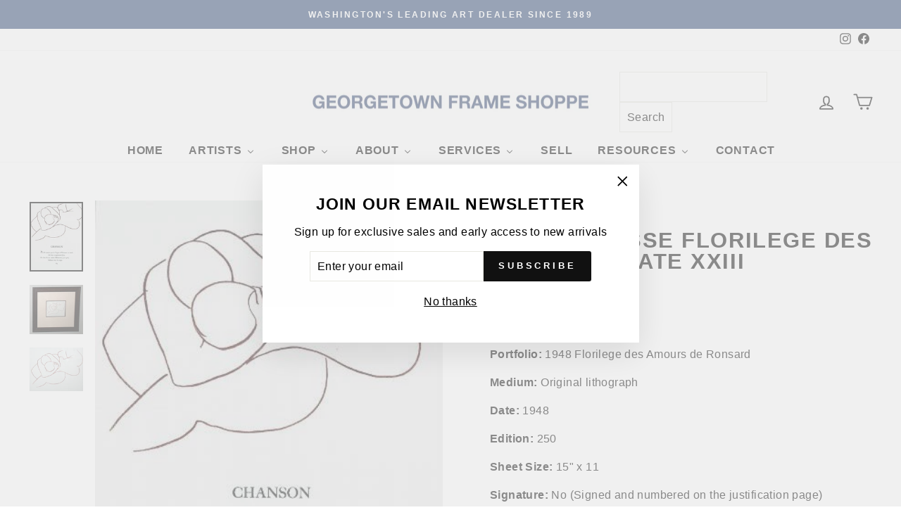

--- FILE ---
content_type: text/html; charset=utf-8
request_url: https://georgetownframeshoppe.com/products/henri-matisse-lithograph-ronsard-florilege-des-amours-1948-plate-no-23
body_size: 37557
content:
<!doctype html>
<html class="no-js" lang="en" dir="ltr">
<head>
  <!-- Google tag (gtag.js) -->
<script async src="https://www.googletagmanager.com/gtag/js?id=G-EDGDXZPX4L"></script>
<script>
  window.dataLayer = window.dataLayer || [];
  function gtag(){dataLayer.push(arguments);}
  gtag('js', new Date());

  gtag('config', 'G-EDGDXZPX4L');
</script>
  <meta name="google-site-verification" content="JPsDnKpOjK6H2ypId2gIP6nmzIoKVq6UcBHktpx0ClE" />
  <meta charset="utf-8">
  <meta http-equiv="X-UA-Compatible" content="IE=edge,chrome=1">
  <meta name="viewport" content="width=device-width,initial-scale=1">
  <meta name="theme-color" content="#111111">
  <link rel="canonical" href="https://georgetownframeshoppe.com/products/henri-matisse-lithograph-ronsard-florilege-des-amours-1948-plate-no-23">
  <link rel="preconnect" href="https://cdn.shopify.com">
  <link rel="preconnect" href="https://fonts.shopifycdn.com">
  <link rel="dns-prefetch" href="https://productreviews.shopifycdn.com">
  <link rel="dns-prefetch" href="https://ajax.googleapis.com">
  <link rel="dns-prefetch" href="https://maps.googleapis.com">
  <link rel="dns-prefetch" href="https://maps.gstatic.com"><link rel="shortcut icon" href="//georgetownframeshoppe.com/cdn/shop/files/G_1_32x32.png?v=1652906938" type="image/png" /><title>Henri Matisse Florilege des Amours, Plate XXIII (Duthuit 25) 1948
&ndash; Georgetown Frame Shoppe
</title>
<meta name="description" content="Henri Matisse, Plate XXIII, 1948 Florilege des Amours de Ronsard Portfolio, (Duthuit 25), 1948, Unsigned, Original lithograph, Edition 250, 15&quot; x 11 Sheet Size"><meta property="og:site_name" content="Georgetown Frame Shoppe">
  <meta property="og:url" content="https://georgetownframeshoppe.com/products/henri-matisse-lithograph-ronsard-florilege-des-amours-1948-plate-no-23">
  <meta property="og:title" content="Henri Matisse Florilege des Amours, Plate XXIII">
  <meta property="og:type" content="product">
  <meta property="og:description" content="Henri Matisse, Plate XXIII, 1948 Florilege des Amours de Ronsard Portfolio, (Duthuit 25), 1948, Unsigned, Original lithograph, Edition 250, 15&quot; x 11 Sheet Size"><meta property="og:image" content="http://georgetownframeshoppe.com/cdn/shop/products/Henri-Matisse-Florilege-des-Amours-Plate-XXIII.jpg?v=1660574266">
    <meta property="og:image:secure_url" content="https://georgetownframeshoppe.com/cdn/shop/products/Henri-Matisse-Florilege-des-Amours-Plate-XXIII.jpg?v=1660574266">
    <meta property="og:image:width" content="382">
    <meta property="og:image:height" content="500"><meta name="twitter:site" content="@">
  <meta name="twitter:card" content="summary_large_image">
  <meta name="twitter:title" content="Henri Matisse Florilege des Amours, Plate XXIII">
  <meta name="twitter:description" content="Henri Matisse, Plate XXIII, 1948 Florilege des Amours de Ronsard Portfolio, (Duthuit 25), 1948, Unsigned, Original lithograph, Edition 250, 15&quot; x 11 Sheet Size">
<style data-shopify>
  

  
  
  
</style><link href="//georgetownframeshoppe.com/cdn/shop/t/112/assets/theme.css?v=13786697723884230221767638843" rel="stylesheet" type="text/css" media="all" />
<style data-shopify>:root {
    --typeHeaderPrimary: Helvetica;
    --typeHeaderFallback: Arial, sans-serif;
    --typeHeaderSize: 36px;
    --typeHeaderWeight: 700;
    --typeHeaderLineHeight: 1;
    --typeHeaderSpacing: 0.05em;

    --typeBasePrimary:Helvetica;
    --typeBaseFallback:Arial, sans-serif;
    --typeBaseSize: 16px;
    --typeBaseWeight: 400;
    --typeBaseSpacing: 0.025em;
    --typeBaseLineHeight: 1.6;

    --typeCollectionTitle: 20px;

    --iconWeight: 4px;
    --iconLinecaps: round;

    
      --buttonRadius: 3px;
    

    --colorGridOverlayOpacity: 0.1;
  }

  .placeholder-content {
    background-image: linear-gradient(100deg, #ffffff 40%, #f7f7f7 63%, #ffffff 79%);
  }</style><script>
    document.documentElement.className = document.documentElement.className.replace('no-js', 'js');

    window.theme = window.theme || {};
    theme.routes = {
      home: "/",
      cart: "/cart.js",
      cartPage: "/cart",
      cartAdd: "/cart/add.js",
      cartChange: "/cart/change.js",
      search: "/search"
    };
    theme.strings = {
      soldOut: "Sold Out",
      unavailable: "Unavailable",
      inStockLabel: "In stock, ready to ship",
      stockLabel: "Low stock - [count] items left",
      willNotShipUntil: "Ready to ship [date]",
      willBeInStockAfter: "Back in stock [date]",
      waitingForStock: "Inventory on the way",
      savePrice: "Save [saved_amount]",
      cartEmpty: "Your cart is currently empty.",
      cartTermsConfirmation: "You must agree with the terms and conditions of sales to check out",
      searchCollections: "Collections:",
      searchPages: "Pages:",
      searchArticles: "Articles:"
    };
    theme.settings = {
      dynamicVariantsEnable: true,
      cartType: "drawer",
      isCustomerTemplate: false,
      moneyFormat: "${{amount}}",
      saveType: "dollar",
      productImageSize: "natural",
      productImageCover: true,
      predictiveSearch: true,
      predictiveSearchType: "product,article,page,collection",
      quickView: false,
      themeName: 'Impulse',
      themeVersion: "5.5.1"
    };
  </script>

  
  <script>window.performance && window.performance.mark && window.performance.mark('shopify.content_for_header.start');</script><meta name="facebook-domain-verification" content="rlawbeu8q7i150mynbg5rhw0o5m1wg">
<meta name="google-site-verification" content="K1_esJbJs0K0RmcXepuPPflXhCAMsYiQWpi_bIuC-6w">
<meta id="shopify-digital-wallet" name="shopify-digital-wallet" content="/63362072790/digital_wallets/dialog">
<meta name="shopify-checkout-api-token" content="d420ec4a893852f8054d298387547b2b">
<link rel="alternate" type="application/json+oembed" href="https://georgetownframeshoppe.com/products/henri-matisse-lithograph-ronsard-florilege-des-amours-1948-plate-no-23.oembed">
<script async="async" src="/checkouts/internal/preloads.js?locale=en-US"></script>
<link rel="preconnect" href="https://shop.app" crossorigin="anonymous">
<script async="async" src="https://shop.app/checkouts/internal/preloads.js?locale=en-US&shop_id=63362072790" crossorigin="anonymous"></script>
<script id="apple-pay-shop-capabilities" type="application/json">{"shopId":63362072790,"countryCode":"US","currencyCode":"USD","merchantCapabilities":["supports3DS"],"merchantId":"gid:\/\/shopify\/Shop\/63362072790","merchantName":"Georgetown Frame Shoppe","requiredBillingContactFields":["postalAddress","email","phone"],"requiredShippingContactFields":["postalAddress","email","phone"],"shippingType":"shipping","supportedNetworks":["visa","masterCard","amex","discover","elo","jcb"],"total":{"type":"pending","label":"Georgetown Frame Shoppe","amount":"1.00"},"shopifyPaymentsEnabled":true,"supportsSubscriptions":true}</script>
<script id="shopify-features" type="application/json">{"accessToken":"d420ec4a893852f8054d298387547b2b","betas":["rich-media-storefront-analytics"],"domain":"georgetownframeshoppe.com","predictiveSearch":true,"shopId":63362072790,"locale":"en"}</script>
<script>var Shopify = Shopify || {};
Shopify.shop = "georgetownframeshoppe.myshopify.com";
Shopify.locale = "en";
Shopify.currency = {"active":"USD","rate":"1.0"};
Shopify.country = "US";
Shopify.theme = {"name":"current homepage edits 1\/5\/26","id":156526444758,"schema_name":"Impulse","schema_version":"5.5.1","theme_store_id":857,"role":"main"};
Shopify.theme.handle = "null";
Shopify.theme.style = {"id":null,"handle":null};
Shopify.cdnHost = "georgetownframeshoppe.com/cdn";
Shopify.routes = Shopify.routes || {};
Shopify.routes.root = "/";</script>
<script type="module">!function(o){(o.Shopify=o.Shopify||{}).modules=!0}(window);</script>
<script>!function(o){function n(){var o=[];function n(){o.push(Array.prototype.slice.apply(arguments))}return n.q=o,n}var t=o.Shopify=o.Shopify||{};t.loadFeatures=n(),t.autoloadFeatures=n()}(window);</script>
<script>
  window.ShopifyPay = window.ShopifyPay || {};
  window.ShopifyPay.apiHost = "shop.app\/pay";
  window.ShopifyPay.redirectState = null;
</script>
<script id="shop-js-analytics" type="application/json">{"pageType":"product"}</script>
<script defer="defer" async type="module" src="//georgetownframeshoppe.com/cdn/shopifycloud/shop-js/modules/v2/client.init-shop-cart-sync_C5BV16lS.en.esm.js"></script>
<script defer="defer" async type="module" src="//georgetownframeshoppe.com/cdn/shopifycloud/shop-js/modules/v2/chunk.common_CygWptCX.esm.js"></script>
<script type="module">
  await import("//georgetownframeshoppe.com/cdn/shopifycloud/shop-js/modules/v2/client.init-shop-cart-sync_C5BV16lS.en.esm.js");
await import("//georgetownframeshoppe.com/cdn/shopifycloud/shop-js/modules/v2/chunk.common_CygWptCX.esm.js");

  window.Shopify.SignInWithShop?.initShopCartSync?.({"fedCMEnabled":true,"windoidEnabled":true});

</script>
<script>
  window.Shopify = window.Shopify || {};
  if (!window.Shopify.featureAssets) window.Shopify.featureAssets = {};
  window.Shopify.featureAssets['shop-js'] = {"shop-cart-sync":["modules/v2/client.shop-cart-sync_ZFArdW7E.en.esm.js","modules/v2/chunk.common_CygWptCX.esm.js"],"init-fed-cm":["modules/v2/client.init-fed-cm_CmiC4vf6.en.esm.js","modules/v2/chunk.common_CygWptCX.esm.js"],"shop-button":["modules/v2/client.shop-button_tlx5R9nI.en.esm.js","modules/v2/chunk.common_CygWptCX.esm.js"],"shop-cash-offers":["modules/v2/client.shop-cash-offers_DOA2yAJr.en.esm.js","modules/v2/chunk.common_CygWptCX.esm.js","modules/v2/chunk.modal_D71HUcav.esm.js"],"init-windoid":["modules/v2/client.init-windoid_sURxWdc1.en.esm.js","modules/v2/chunk.common_CygWptCX.esm.js"],"shop-toast-manager":["modules/v2/client.shop-toast-manager_ClPi3nE9.en.esm.js","modules/v2/chunk.common_CygWptCX.esm.js"],"init-shop-email-lookup-coordinator":["modules/v2/client.init-shop-email-lookup-coordinator_B8hsDcYM.en.esm.js","modules/v2/chunk.common_CygWptCX.esm.js"],"init-shop-cart-sync":["modules/v2/client.init-shop-cart-sync_C5BV16lS.en.esm.js","modules/v2/chunk.common_CygWptCX.esm.js"],"avatar":["modules/v2/client.avatar_BTnouDA3.en.esm.js"],"pay-button":["modules/v2/client.pay-button_FdsNuTd3.en.esm.js","modules/v2/chunk.common_CygWptCX.esm.js"],"init-customer-accounts":["modules/v2/client.init-customer-accounts_DxDtT_ad.en.esm.js","modules/v2/client.shop-login-button_C5VAVYt1.en.esm.js","modules/v2/chunk.common_CygWptCX.esm.js","modules/v2/chunk.modal_D71HUcav.esm.js"],"init-shop-for-new-customer-accounts":["modules/v2/client.init-shop-for-new-customer-accounts_ChsxoAhi.en.esm.js","modules/v2/client.shop-login-button_C5VAVYt1.en.esm.js","modules/v2/chunk.common_CygWptCX.esm.js","modules/v2/chunk.modal_D71HUcav.esm.js"],"shop-login-button":["modules/v2/client.shop-login-button_C5VAVYt1.en.esm.js","modules/v2/chunk.common_CygWptCX.esm.js","modules/v2/chunk.modal_D71HUcav.esm.js"],"init-customer-accounts-sign-up":["modules/v2/client.init-customer-accounts-sign-up_CPSyQ0Tj.en.esm.js","modules/v2/client.shop-login-button_C5VAVYt1.en.esm.js","modules/v2/chunk.common_CygWptCX.esm.js","modules/v2/chunk.modal_D71HUcav.esm.js"],"shop-follow-button":["modules/v2/client.shop-follow-button_Cva4Ekp9.en.esm.js","modules/v2/chunk.common_CygWptCX.esm.js","modules/v2/chunk.modal_D71HUcav.esm.js"],"checkout-modal":["modules/v2/client.checkout-modal_BPM8l0SH.en.esm.js","modules/v2/chunk.common_CygWptCX.esm.js","modules/v2/chunk.modal_D71HUcav.esm.js"],"lead-capture":["modules/v2/client.lead-capture_Bi8yE_yS.en.esm.js","modules/v2/chunk.common_CygWptCX.esm.js","modules/v2/chunk.modal_D71HUcav.esm.js"],"shop-login":["modules/v2/client.shop-login_D6lNrXab.en.esm.js","modules/v2/chunk.common_CygWptCX.esm.js","modules/v2/chunk.modal_D71HUcav.esm.js"],"payment-terms":["modules/v2/client.payment-terms_CZxnsJam.en.esm.js","modules/v2/chunk.common_CygWptCX.esm.js","modules/v2/chunk.modal_D71HUcav.esm.js"]};
</script>
<script>(function() {
  var isLoaded = false;
  function asyncLoad() {
    if (isLoaded) return;
    isLoaded = true;
    var urls = ["https:\/\/searchanise-ef84.kxcdn.com\/widgets\/shopify\/init.js?a=1D7u6L8f0f\u0026shop=georgetownframeshoppe.myshopify.com"];
    for (var i = 0; i < urls.length; i++) {
      var s = document.createElement('script');
      s.type = 'text/javascript';
      s.async = true;
      s.src = urls[i];
      var x = document.getElementsByTagName('script')[0];
      x.parentNode.insertBefore(s, x);
    }
  };
  if(window.attachEvent) {
    window.attachEvent('onload', asyncLoad);
  } else {
    window.addEventListener('load', asyncLoad, false);
  }
})();</script>
<script id="__st">var __st={"a":63362072790,"offset":-18000,"reqid":"ec624365-ead1-4b2d-b8cb-4755b52d4493-1768686742","pageurl":"georgetownframeshoppe.com\/products\/henri-matisse-lithograph-ronsard-florilege-des-amours-1948-plate-no-23","u":"1aca70855eaa","p":"product","rtyp":"product","rid":7568757129430};</script>
<script>window.ShopifyPaypalV4VisibilityTracking = true;</script>
<script id="captcha-bootstrap">!function(){'use strict';const t='contact',e='account',n='new_comment',o=[[t,t],['blogs',n],['comments',n],[t,'customer']],c=[[e,'customer_login'],[e,'guest_login'],[e,'recover_customer_password'],[e,'create_customer']],r=t=>t.map((([t,e])=>`form[action*='/${t}']:not([data-nocaptcha='true']) input[name='form_type'][value='${e}']`)).join(','),a=t=>()=>t?[...document.querySelectorAll(t)].map((t=>t.form)):[];function s(){const t=[...o],e=r(t);return a(e)}const i='password',u='form_key',d=['recaptcha-v3-token','g-recaptcha-response','h-captcha-response',i],f=()=>{try{return window.sessionStorage}catch{return}},m='__shopify_v',_=t=>t.elements[u];function p(t,e,n=!1){try{const o=window.sessionStorage,c=JSON.parse(o.getItem(e)),{data:r}=function(t){const{data:e,action:n}=t;return t[m]||n?{data:e,action:n}:{data:t,action:n}}(c);for(const[e,n]of Object.entries(r))t.elements[e]&&(t.elements[e].value=n);n&&o.removeItem(e)}catch(o){console.error('form repopulation failed',{error:o})}}const l='form_type',E='cptcha';function T(t){t.dataset[E]=!0}const w=window,h=w.document,L='Shopify',v='ce_forms',y='captcha';let A=!1;((t,e)=>{const n=(g='f06e6c50-85a8-45c8-87d0-21a2b65856fe',I='https://cdn.shopify.com/shopifycloud/storefront-forms-hcaptcha/ce_storefront_forms_captcha_hcaptcha.v1.5.2.iife.js',D={infoText:'Protected by hCaptcha',privacyText:'Privacy',termsText:'Terms'},(t,e,n)=>{const o=w[L][v],c=o.bindForm;if(c)return c(t,g,e,D).then(n);var r;o.q.push([[t,g,e,D],n]),r=I,A||(h.body.append(Object.assign(h.createElement('script'),{id:'captcha-provider',async:!0,src:r})),A=!0)});var g,I,D;w[L]=w[L]||{},w[L][v]=w[L][v]||{},w[L][v].q=[],w[L][y]=w[L][y]||{},w[L][y].protect=function(t,e){n(t,void 0,e),T(t)},Object.freeze(w[L][y]),function(t,e,n,w,h,L){const[v,y,A,g]=function(t,e,n){const i=e?o:[],u=t?c:[],d=[...i,...u],f=r(d),m=r(i),_=r(d.filter((([t,e])=>n.includes(e))));return[a(f),a(m),a(_),s()]}(w,h,L),I=t=>{const e=t.target;return e instanceof HTMLFormElement?e:e&&e.form},D=t=>v().includes(t);t.addEventListener('submit',(t=>{const e=I(t);if(!e)return;const n=D(e)&&!e.dataset.hcaptchaBound&&!e.dataset.recaptchaBound,o=_(e),c=g().includes(e)&&(!o||!o.value);(n||c)&&t.preventDefault(),c&&!n&&(function(t){try{if(!f())return;!function(t){const e=f();if(!e)return;const n=_(t);if(!n)return;const o=n.value;o&&e.removeItem(o)}(t);const e=Array.from(Array(32),(()=>Math.random().toString(36)[2])).join('');!function(t,e){_(t)||t.append(Object.assign(document.createElement('input'),{type:'hidden',name:u})),t.elements[u].value=e}(t,e),function(t,e){const n=f();if(!n)return;const o=[...t.querySelectorAll(`input[type='${i}']`)].map((({name:t})=>t)),c=[...d,...o],r={};for(const[a,s]of new FormData(t).entries())c.includes(a)||(r[a]=s);n.setItem(e,JSON.stringify({[m]:1,action:t.action,data:r}))}(t,e)}catch(e){console.error('failed to persist form',e)}}(e),e.submit())}));const S=(t,e)=>{t&&!t.dataset[E]&&(n(t,e.some((e=>e===t))),T(t))};for(const o of['focusin','change'])t.addEventListener(o,(t=>{const e=I(t);D(e)&&S(e,y())}));const B=e.get('form_key'),M=e.get(l),P=B&&M;t.addEventListener('DOMContentLoaded',(()=>{const t=y();if(P)for(const e of t)e.elements[l].value===M&&p(e,B);[...new Set([...A(),...v().filter((t=>'true'===t.dataset.shopifyCaptcha))])].forEach((e=>S(e,t)))}))}(h,new URLSearchParams(w.location.search),n,t,e,['guest_login'])})(!0,!0)}();</script>
<script integrity="sha256-4kQ18oKyAcykRKYeNunJcIwy7WH5gtpwJnB7kiuLZ1E=" data-source-attribution="shopify.loadfeatures" defer="defer" src="//georgetownframeshoppe.com/cdn/shopifycloud/storefront/assets/storefront/load_feature-a0a9edcb.js" crossorigin="anonymous"></script>
<script crossorigin="anonymous" defer="defer" src="//georgetownframeshoppe.com/cdn/shopifycloud/storefront/assets/shopify_pay/storefront-65b4c6d7.js?v=20250812"></script>
<script data-source-attribution="shopify.dynamic_checkout.dynamic.init">var Shopify=Shopify||{};Shopify.PaymentButton=Shopify.PaymentButton||{isStorefrontPortableWallets:!0,init:function(){window.Shopify.PaymentButton.init=function(){};var t=document.createElement("script");t.src="https://georgetownframeshoppe.com/cdn/shopifycloud/portable-wallets/latest/portable-wallets.en.js",t.type="module",document.head.appendChild(t)}};
</script>
<script data-source-attribution="shopify.dynamic_checkout.buyer_consent">
  function portableWalletsHideBuyerConsent(e){var t=document.getElementById("shopify-buyer-consent"),n=document.getElementById("shopify-subscription-policy-button");t&&n&&(t.classList.add("hidden"),t.setAttribute("aria-hidden","true"),n.removeEventListener("click",e))}function portableWalletsShowBuyerConsent(e){var t=document.getElementById("shopify-buyer-consent"),n=document.getElementById("shopify-subscription-policy-button");t&&n&&(t.classList.remove("hidden"),t.removeAttribute("aria-hidden"),n.addEventListener("click",e))}window.Shopify?.PaymentButton&&(window.Shopify.PaymentButton.hideBuyerConsent=portableWalletsHideBuyerConsent,window.Shopify.PaymentButton.showBuyerConsent=portableWalletsShowBuyerConsent);
</script>
<script data-source-attribution="shopify.dynamic_checkout.cart.bootstrap">document.addEventListener("DOMContentLoaded",(function(){function t(){return document.querySelector("shopify-accelerated-checkout-cart, shopify-accelerated-checkout")}if(t())Shopify.PaymentButton.init();else{new MutationObserver((function(e,n){t()&&(Shopify.PaymentButton.init(),n.disconnect())})).observe(document.body,{childList:!0,subtree:!0})}}));
</script>
<script id='scb4127' type='text/javascript' async='' src='https://georgetownframeshoppe.com/cdn/shopifycloud/privacy-banner/storefront-banner.js'></script><link id="shopify-accelerated-checkout-styles" rel="stylesheet" media="screen" href="https://georgetownframeshoppe.com/cdn/shopifycloud/portable-wallets/latest/accelerated-checkout-backwards-compat.css" crossorigin="anonymous">
<style id="shopify-accelerated-checkout-cart">
        #shopify-buyer-consent {
  margin-top: 1em;
  display: inline-block;
  width: 100%;
}

#shopify-buyer-consent.hidden {
  display: none;
}

#shopify-subscription-policy-button {
  background: none;
  border: none;
  padding: 0;
  text-decoration: underline;
  font-size: inherit;
  cursor: pointer;
}

#shopify-subscription-policy-button::before {
  box-shadow: none;
}

      </style>

<script>window.performance && window.performance.mark && window.performance.mark('shopify.content_for_header.end');</script>

  <script src="//georgetownframeshoppe.com/cdn/shop/t/112/assets/vendor-scripts-v11.js" defer="defer"></script><script src="//georgetownframeshoppe.com/cdn/shop/t/112/assets/theme.js?v=73919090392639134601767638584" defer="defer"></script><!-- BEGIN app block: shopify://apps/powerful-form-builder/blocks/app-embed/e4bcb1eb-35b2-42e6-bc37-bfe0e1542c9d --><script type="text/javascript" hs-ignore data-cookieconsent="ignore">
  var Globo = Globo || {};
  var globoFormbuilderRecaptchaInit = function(){};
  var globoFormbuilderHcaptchaInit = function(){};
  window.Globo.FormBuilder = window.Globo.FormBuilder || {};
  window.Globo.FormBuilder.shop = {"configuration":{"money_format":"${{amount}}"},"pricing":{"features":{"bulkOrderForm":true,"cartForm":true,"fileUpload":30,"removeCopyright":true,"restrictedEmailDomains":true,"metrics":true}},"settings":{"copyright":"Powered by <a href=\"https://globosoftware.net\" target=\"_blank\">Globo</a> <a href=\"https://apps.shopify.com/form-builder-contact-form\" target=\"_blank\">Form Builder</a>","hideWaterMark":false,"reCaptcha":{"recaptchaType":"v2","siteKey":false,"languageCode":"en"},"hCaptcha":{"siteKey":false},"scrollTop":false,"customCssCode":"","customCssEnabled":false,"additionalColumns":[]},"encryption_form_id":1,"url":"https://form.globo.io/","CDN_URL":"https://dxo9oalx9qc1s.cloudfront.net","app_id":"1783207"};

  if(window.Globo.FormBuilder.shop.settings.customCssEnabled && window.Globo.FormBuilder.shop.settings.customCssCode){
    const customStyle = document.createElement('style');
    customStyle.type = 'text/css';
    customStyle.innerHTML = window.Globo.FormBuilder.shop.settings.customCssCode;
    document.head.appendChild(customStyle);
  }

  window.Globo.FormBuilder.forms = [];
    
      
      
      
      window.Globo.FormBuilder.forms[81627] = {"81627":{"elements":[{"id":"group-1","type":"group","label":"Page 1","description":"","elements":[{"id":"name","type":"name","label":"Name","placeholder":"","description":"","limitCharacters":false,"characters":100,"hideLabel":false,"keepPositionLabel":false,"required":true,"ifHideLabel":true,"inputIcon":"","columnWidth":50},{"id":"phone","type":"phone","label":"Phone","placeholder":"","description":"","validatePhone":false,"onlyShowFlag":false,"defaultCountryCode":"us","limitCharacters":false,"characters":100,"hideLabel":false,"keepPositionLabel":false,"required":false,"ifHideLabel":false,"inputIcon":"","columnWidth":50},{"id":"email","type":"email","label":"Email","placeholder":"","description":"","limitCharacters":false,"characters":100,"hideLabel":false,"keepPositionLabel":false,"required":true,"ifHideLabel":false,"inputIcon":"","columnWidth":100},{"id":"textarea","type":"textarea","label":"Inquiry","placeholder":"","description":"","limitCharacters":false,"characters":100,"hideLabel":false,"keepPositionLabel":false,"required":true,"ifHideLabel":false,"columnWidth":100},{"id":"hidden","type":"hidden","label":"Hidden","dataType":"fixed","fixedValue":"{{-page.href-}}","defaultValue":"","dynamicValue":[{"when":"","is":"","value":""}]},{"id":"hidden-2","type":"hidden","label":"Hidden","dataType":"fixed","fixedValue":"{{-product.title-}}","defaultValue":"","dynamicValue":[{"when":"","is":"","value":""}]}]}],"errorMessage":{"required":"Required","invalid":"Invalid","invalidName":"Invalid name","invalidEmail":"Invalid email","invalidURL":"Invalid url","invalidPhone":"Invalid phone","invalidNumber":"Invalid number","invalidPassword":"Invalid password","confirmPasswordNotMatch":"Confirmed password doesn't match","customerAlreadyExists":"Customer already exists","fileSizeLimit":"File size limit","fileNotAllowed":"File not allowed","requiredCaptcha":"Required captcha","requiredProducts":"Please select product","limitQuantity":"The number of products left in stock has been exceeded","shopifyInvalidPhone":"phone - Enter a valid phone number to use this delivery method","shopifyPhoneHasAlready":"phone - Phone has already been taken","shopifyInvalidProvice":"addresses.province - is not valid","otherError":"Something went wrong, please try again"},"appearance":{"layout":"boxed","width":600,"style":"classic_rounded","mainColor":"rgba(245,166,35,1)","headingColor":"#000","labelColor":"#000","descriptionColor":"#6c757d","optionColor":"#000","paragraphColor":"#000","paragraphBackground":"#fff","background":"color","backgroundColor":"#FFF","backgroundImage":"","backgroundImageAlignment":"middle","floatingIcon":"\u003csvg aria-hidden=\"true\" focusable=\"false\" data-prefix=\"far\" data-icon=\"envelope\" class=\"svg-inline--fa fa-envelope fa-w-16\" role=\"img\" xmlns=\"http:\/\/www.w3.org\/2000\/svg\" viewBox=\"0 0 512 512\"\u003e\u003cpath fill=\"currentColor\" d=\"M464 64H48C21.49 64 0 85.49 0 112v288c0 26.51 21.49 48 48 48h416c26.51 0 48-21.49 48-48V112c0-26.51-21.49-48-48-48zm0 48v40.805c-22.422 18.259-58.168 46.651-134.587 106.49-16.841 13.247-50.201 45.072-73.413 44.701-23.208.375-56.579-31.459-73.413-44.701C106.18 199.465 70.425 171.067 48 152.805V112h416zM48 400V214.398c22.914 18.251 55.409 43.862 104.938 82.646 21.857 17.205 60.134 55.186 103.062 54.955 42.717.231 80.509-37.199 103.053-54.947 49.528-38.783 82.032-64.401 104.947-82.653V400H48z\"\u003e\u003c\/path\u003e\u003c\/svg\u003e","floatingText":"","displayOnAllPage":false,"position":"bottom right","formType":"normalForm","colorScheme":{"solidButton":{"red":245,"green":166,"blue":35,"alpha":1},"solidButtonLabel":{"red":255,"green":255,"blue":255},"text":{"red":0,"green":0,"blue":0},"outlineButton":{"red":245,"green":166,"blue":35,"alpha":1},"background":{"red":255,"green":255,"blue":255}}},"afterSubmit":{"action":"clearForm","message":"\u003ch4\u003eThanks for getting in touch!\u0026nbsp;\u003c\/h4\u003e\u003cp\u003e\u003cbr\u003e\u003c\/p\u003e\u003cp\u003eWe appreciate you contacting us. One of our colleagues will get back in touch with you soon!\u003c\/p\u003e\u003cp\u003e\u003cbr\u003e\u003c\/p\u003e\u003cp\u003eHave a great day!\u003c\/p\u003e","redirectUrl":"","enableGa":false,"gaEventCategory":"Form Builder by Globo","gaEventAction":"Submit","gaEventLabel":"Contact us form","enableFpx":false,"fpxTrackerName":""},"footer":{"description":"","previousText":"Previous","nextText":"Next","submitText":"Submit","resetButton":false,"resetButtonText":"Reset","submitFullWidth":false,"submitAlignment":"left"},"header":{"active":true,"title":"Inquire about this piece","description":"\u003cp\u003e\u003cbr\u003e\u003c\/p\u003e"},"isStepByStepForm":true,"publish":{"requiredLogin":false,"requiredLoginMessage":"Please \u003ca href=\"\/account\/login\" title=\"login\"\u003elogin\u003c\/a\u003e to continue","publishType":"shortCode","embedCode":"\u003cdiv class=\"globo-formbuilder\" data-id=\"ODE2Mjc=\"\u003e\u003c\/div\u003e","shortCode":"{formbuilder:ODE2Mjc=}","popup":"\u003cbutton class=\"globo-formbuilder-open\" data-id=\"ODE2Mjc=\"\u003eOpen form\u003c\/button\u003e","lightbox":"\u003cdiv class=\"globo-form-publish-modal lightbox hidden\" data-id=\"ODE2Mjc=\"\u003e\u003cdiv class=\"globo-form-modal-content\"\u003e\u003cdiv class=\"globo-formbuilder\" data-id=\"ODE2Mjc=\"\u003e\u003c\/div\u003e\u003c\/div\u003e\u003c\/div\u003e","enableAddShortCode":false,"selectPage":"index","selectPositionOnPage":"top","selectTime":"forever","setCookie":"1"},"reCaptcha":{"captchaType":"recaptcha","enable":false},"html":"\n\u003cdiv class=\"globo-form boxed-form globo-form-id-81627 \" data-locale=\"en\" \u003e\n\n\u003cstyle\u003e\n\n\n    :root .globo-form-app[data-id=\"81627\"]{\n        \n        --gfb-color-solidButton: 245,166,35;\n        --gfb-color-solidButtonColor: rgb(var(--gfb-color-solidButton));\n        --gfb-color-solidButtonLabel: 255,255,255;\n        --gfb-color-solidButtonLabelColor: rgb(var(--gfb-color-solidButtonLabel));\n        --gfb-color-text: 0,0,0;\n        --gfb-color-textColor: rgb(var(--gfb-color-text));\n        --gfb-color-outlineButton: 245,166,35;\n        --gfb-color-outlineButtonColor: rgb(var(--gfb-color-outlineButton));\n        --gfb-color-background: 255,255,255;\n        --gfb-color-backgroundColor: rgb(var(--gfb-color-background));\n        \n        --gfb-main-color: rgba(245,166,35,1);\n        --gfb-primary-color: var(--gfb-color-solidButtonColor, var(--gfb-main-color));\n        --gfb-primary-text-color: var(--gfb-color-solidButtonLabelColor, #FFF);\n        --gfb-form-width: 600px;\n        --gfb-font-family: inherit;\n        --gfb-font-style: inherit;\n        --gfb--image: 40%;\n        --gfb-image-ratio-draft: var(--gfb--image);\n        --gfb-image-ratio: var(--gfb-image-ratio-draft);\n        \n        --gfb-bg-temp-color: #FFF;\n        --gfb-bg-position: middle;\n        \n            --gfb-bg-temp-color: #FFF;\n        \n        --gfb-bg-color: var(--gfb-color-backgroundColor, var(--gfb-bg-temp-color));\n        \n    }\n    \n.globo-form-id-81627 .globo-form-app{\n    max-width: 600px;\n    width: -webkit-fill-available;\n    \n    background-color: var(--gfb-bg-color);\n    \n    \n}\n\n.globo-form-id-81627 .globo-form-app .globo-heading{\n    color: var(--gfb-color-textColor, #000)\n}\n\n\n\n.globo-form-id-81627 .globo-form-app .globo-description,\n.globo-form-id-81627 .globo-form-app .header .globo-description{\n    --gfb-color-description: rgba(var(--gfb-color-text), 0.8);\n    color: var(--gfb-color-description, #6c757d);\n}\n.globo-form-id-81627 .globo-form-app .globo-label,\n.globo-form-id-81627 .globo-form-app .globo-form-control label.globo-label,\n.globo-form-id-81627 .globo-form-app .globo-form-control label.globo-label span.label-content{\n    color: var(--gfb-color-textColor, #000);\n    text-align: left;\n}\n.globo-form-id-81627 .globo-form-app .globo-label.globo-position-label{\n    height: 20px !important;\n}\n.globo-form-id-81627 .globo-form-app .globo-form-control .help-text.globo-description,\n.globo-form-id-81627 .globo-form-app .globo-form-control span.globo-description{\n    --gfb-color-description: rgba(var(--gfb-color-text), 0.8);\n    color: var(--gfb-color-description, #6c757d);\n}\n.globo-form-id-81627 .globo-form-app .globo-form-control .checkbox-wrapper .globo-option,\n.globo-form-id-81627 .globo-form-app .globo-form-control .radio-wrapper .globo-option\n{\n    color: var(--gfb-color-textColor, #000);\n}\n.globo-form-id-81627 .globo-form-app .footer,\n.globo-form-id-81627 .globo-form-app .gfb__footer{\n    text-align:left;\n}\n.globo-form-id-81627 .globo-form-app .footer button,\n.globo-form-id-81627 .globo-form-app .gfb__footer button{\n    border:1px solid var(--gfb-primary-color);\n    \n}\n.globo-form-id-81627 .globo-form-app .footer button.submit,\n.globo-form-id-81627 .globo-form-app .gfb__footer button.submit\n.globo-form-id-81627 .globo-form-app .footer button.checkout,\n.globo-form-id-81627 .globo-form-app .gfb__footer button.checkout,\n.globo-form-id-81627 .globo-form-app .footer button.action.loading .spinner,\n.globo-form-id-81627 .globo-form-app .gfb__footer button.action.loading .spinner{\n    background-color: var(--gfb-primary-color);\n    color : #000000;\n}\n.globo-form-id-81627 .globo-form-app .globo-form-control .star-rating\u003efieldset:not(:checked)\u003elabel:before {\n    content: url('data:image\/svg+xml; utf8, \u003csvg aria-hidden=\"true\" focusable=\"false\" data-prefix=\"far\" data-icon=\"star\" class=\"svg-inline--fa fa-star fa-w-18\" role=\"img\" xmlns=\"http:\/\/www.w3.org\/2000\/svg\" viewBox=\"0 0 576 512\"\u003e\u003cpath fill=\"rgba(245,166,35,1)\" d=\"M528.1 171.5L382 150.2 316.7 17.8c-11.7-23.6-45.6-23.9-57.4 0L194 150.2 47.9 171.5c-26.2 3.8-36.7 36.1-17.7 54.6l105.7 103-25 145.5c-4.5 26.3 23.2 46 46.4 33.7L288 439.6l130.7 68.7c23.2 12.2 50.9-7.4 46.4-33.7l-25-145.5 105.7-103c19-18.5 8.5-50.8-17.7-54.6zM388.6 312.3l23.7 138.4L288 385.4l-124.3 65.3 23.7-138.4-100.6-98 139-20.2 62.2-126 62.2 126 139 20.2-100.6 98z\"\u003e\u003c\/path\u003e\u003c\/svg\u003e');\n}\n.globo-form-id-81627 .globo-form-app .globo-form-control .star-rating\u003efieldset\u003einput:checked ~ label:before {\n    content: url('data:image\/svg+xml; utf8, \u003csvg aria-hidden=\"true\" focusable=\"false\" data-prefix=\"fas\" data-icon=\"star\" class=\"svg-inline--fa fa-star fa-w-18\" role=\"img\" xmlns=\"http:\/\/www.w3.org\/2000\/svg\" viewBox=\"0 0 576 512\"\u003e\u003cpath fill=\"rgba(245,166,35,1)\" d=\"M259.3 17.8L194 150.2 47.9 171.5c-26.2 3.8-36.7 36.1-17.7 54.6l105.7 103-25 145.5c-4.5 26.3 23.2 46 46.4 33.7L288 439.6l130.7 68.7c23.2 12.2 50.9-7.4 46.4-33.7l-25-145.5 105.7-103c19-18.5 8.5-50.8-17.7-54.6L382 150.2 316.7 17.8c-11.7-23.6-45.6-23.9-57.4 0z\"\u003e\u003c\/path\u003e\u003c\/svg\u003e');\n}\n.globo-form-id-81627 .globo-form-app .globo-form-control .star-rating\u003efieldset:not(:checked)\u003elabel:hover:before,\n.globo-form-id-81627 .globo-form-app .globo-form-control .star-rating\u003efieldset:not(:checked)\u003elabel:hover ~ label:before{\n    content : url('data:image\/svg+xml; utf8, \u003csvg aria-hidden=\"true\" focusable=\"false\" data-prefix=\"fas\" data-icon=\"star\" class=\"svg-inline--fa fa-star fa-w-18\" role=\"img\" xmlns=\"http:\/\/www.w3.org\/2000\/svg\" viewBox=\"0 0 576 512\"\u003e\u003cpath fill=\"rgba(245,166,35,1)\" d=\"M259.3 17.8L194 150.2 47.9 171.5c-26.2 3.8-36.7 36.1-17.7 54.6l105.7 103-25 145.5c-4.5 26.3 23.2 46 46.4 33.7L288 439.6l130.7 68.7c23.2 12.2 50.9-7.4 46.4-33.7l-25-145.5 105.7-103c19-18.5 8.5-50.8-17.7-54.6L382 150.2 316.7 17.8c-11.7-23.6-45.6-23.9-57.4 0z\"\u003e\u003c\/path\u003e\u003c\/svg\u003e')\n}\n.globo-form-id-81627 .globo-form-app .globo-form-control .checkbox-wrapper .checkbox-input:checked ~ .checkbox-label:before {\n    border-color: var(--gfb-primary-color);\n    box-shadow: 0 4px 6px rgba(50,50,93,0.11), 0 1px 3px rgba(0,0,0,0.08);\n    background-color: var(--gfb-primary-color);\n}\n.globo-form-id-81627 .globo-form-app .step.-completed .step__number,\n.globo-form-id-81627 .globo-form-app .line.-progress,\n.globo-form-id-81627 .globo-form-app .line.-start{\n    background-color: var(--gfb-primary-color);\n}\n.globo-form-id-81627 .globo-form-app .checkmark__check,\n.globo-form-id-81627 .globo-form-app .checkmark__circle{\n    stroke: var(--gfb-primary-color);\n}\n.globo-form-id-81627 .floating-button{\n    background-color: var(--gfb-primary-color);\n}\n.globo-form-id-81627 .globo-form-app .globo-form-control .checkbox-wrapper .checkbox-input ~ .checkbox-label:before,\n.globo-form-app .globo-form-control .radio-wrapper .radio-input ~ .radio-label:after{\n    border-color : var(--gfb-primary-color);\n}\n.globo-form-id-81627 .flatpickr-day.selected, \n.globo-form-id-81627 .flatpickr-day.startRange, \n.globo-form-id-81627 .flatpickr-day.endRange, \n.globo-form-id-81627 .flatpickr-day.selected.inRange, \n.globo-form-id-81627 .flatpickr-day.startRange.inRange, \n.globo-form-id-81627 .flatpickr-day.endRange.inRange, \n.globo-form-id-81627 .flatpickr-day.selected:focus, \n.globo-form-id-81627 .flatpickr-day.startRange:focus, \n.globo-form-id-81627 .flatpickr-day.endRange:focus, \n.globo-form-id-81627 .flatpickr-day.selected:hover, \n.globo-form-id-81627 .flatpickr-day.startRange:hover, \n.globo-form-id-81627 .flatpickr-day.endRange:hover, \n.globo-form-id-81627 .flatpickr-day.selected.prevMonthDay, \n.globo-form-id-81627 .flatpickr-day.startRange.prevMonthDay, \n.globo-form-id-81627 .flatpickr-day.endRange.prevMonthDay, \n.globo-form-id-81627 .flatpickr-day.selected.nextMonthDay, \n.globo-form-id-81627 .flatpickr-day.startRange.nextMonthDay, \n.globo-form-id-81627 .flatpickr-day.endRange.nextMonthDay {\n    background: var(--gfb-primary-color);\n    border-color: var(--gfb-primary-color);\n}\n.globo-form-id-81627 .globo-paragraph {\n    background: #fff;\n    color: var(--gfb-color-textColor, #000);\n    width: 100%!important;\n}\n\n[dir=\"rtl\"] .globo-form-app .header .title,\n[dir=\"rtl\"] .globo-form-app .header .description,\n[dir=\"rtl\"] .globo-form-id-81627 .globo-form-app .globo-heading,\n[dir=\"rtl\"] .globo-form-id-81627 .globo-form-app .globo-label,\n[dir=\"rtl\"] .globo-form-id-81627 .globo-form-app .globo-form-control label.globo-label,\n[dir=\"rtl\"] .globo-form-id-81627 .globo-form-app .globo-form-control label.globo-label span.label-content{\n    text-align: right;\n}\n\n[dir=\"rtl\"] .globo-form-app .line {\n    left: unset;\n    right: 50%;\n}\n\n[dir=\"rtl\"] .globo-form-id-81627 .globo-form-app .line.-start {\n    left: unset;    \n    right: 0%;\n}\n\n\u003c\/style\u003e\n\n\n\n\n\u003cdiv class=\"globo-form-app boxed-layout gfb-style-classic_rounded  gfb-font-size-medium\" data-id=81627\u003e\n    \n    \u003cdiv class=\"header dismiss hidden\" onclick=\"Globo.FormBuilder.closeModalForm(this)\"\u003e\n        \u003csvg width=20 height=20 viewBox=\"0 0 20 20\" class=\"\" focusable=\"false\" aria-hidden=\"true\"\u003e\u003cpath d=\"M11.414 10l4.293-4.293a.999.999 0 1 0-1.414-1.414L10 8.586 5.707 4.293a.999.999 0 1 0-1.414 1.414L8.586 10l-4.293 4.293a.999.999 0 1 0 1.414 1.414L10 11.414l4.293 4.293a.997.997 0 0 0 1.414 0 .999.999 0 0 0 0-1.414L11.414 10z\" fill-rule=\"evenodd\"\u003e\u003c\/path\u003e\u003c\/svg\u003e\n    \u003c\/div\u003e\n    \u003cform class=\"g-container\" novalidate action=\"https:\/\/form.globo.io\/api\/front\/form\/81627\/send\" method=\"POST\" enctype=\"multipart\/form-data\" data-id=81627\u003e\n        \n            \n            \u003cdiv class=\"header\" data-path=\"header\"\u003e\n                \u003ch3 class=\"title globo-heading\"\u003eInquire about this piece\u003c\/h3\u003e\n                \n            \u003c\/div\u003e\n            \n        \n        \n            \u003cdiv class=\"globo-formbuilder-wizard\" data-id=81627\u003e\n                \u003cdiv class=\"wizard__content\"\u003e\n                    \u003cheader class=\"wizard__header\"\u003e\n                        \u003cdiv class=\"wizard__steps\"\u003e\n                        \u003cnav class=\"steps hidden\"\u003e\n                            \n                            \n                                \n                            \n                            \n                                \n                                    \n                                    \n                                    \n                                    \n                                    \u003cdiv class=\"step last \" data-element-id=\"group-1\"  data-step=\"0\" \u003e\n                                        \u003cdiv class=\"step__content\"\u003e\n                                            \u003cp class=\"step__number\"\u003e\u003c\/p\u003e\n                                            \u003csvg class=\"checkmark\" xmlns=\"http:\/\/www.w3.org\/2000\/svg\" width=52 height=52 viewBox=\"0 0 52 52\"\u003e\n                                                \u003ccircle class=\"checkmark__circle\" cx=\"26\" cy=\"26\" r=\"25\" fill=\"none\"\/\u003e\n                                                \u003cpath class=\"checkmark__check\" fill=\"none\" d=\"M14.1 27.2l7.1 7.2 16.7-16.8\"\/\u003e\n                                            \u003c\/svg\u003e\n                                            \u003cdiv class=\"lines\"\u003e\n                                                \n                                                    \u003cdiv class=\"line -start\"\u003e\u003c\/div\u003e\n                                                \n                                                \u003cdiv class=\"line -background\"\u003e\n                                                \u003c\/div\u003e\n                                                \u003cdiv class=\"line -progress\"\u003e\n                                                \u003c\/div\u003e\n                                            \u003c\/div\u003e  \n                                        \u003c\/div\u003e\n                                    \u003c\/div\u003e\n                                \n                            \n                        \u003c\/nav\u003e\n                        \u003c\/div\u003e\n                    \u003c\/header\u003e\n                    \u003cdiv class=\"panels\"\u003e\n                        \n                            \n                            \n                            \n                            \n                                \u003cdiv class=\"panel \" data-element-id=\"group-1\" data-id=81627  data-step=\"0\" style=\"padding-top:0\"\u003e\n                                    \n                                            \n                                                \n                                                    \n\n\n\n\n\n\n\n\n\n\n\n\n\n\n\n\n    \n\n\n\n\n\n\n\n\n\n\n\u003cdiv class=\"globo-form-control layout-2-column \"  data-type='name' data-element-id='name'\u003e\n\n    \n\n\n    \n        \n\u003clabel for=\"81627-name\" class=\"classic_rounded-label globo-label gfb__label-v2 \" data-label=\"Name\"\u003e\n    \u003cspan class=\"label-content\" data-label=\"Name\"\u003eName\u003c\/span\u003e\n    \n        \u003cspan class=\"text-danger text-smaller\"\u003e *\u003c\/span\u003e\n    \n\u003c\/label\u003e\n\n    \n\n    \u003cdiv class=\"globo-form-input\"\u003e\n        \n        \n        \u003cinput type=\"text\"  data-type=\"name\" class=\"classic_rounded-input\" id=\"81627-name\" name=\"name\" placeholder=\"\" presence  \u003e\n    \u003c\/div\u003e\n    \n    \u003csmall class=\"messages\" id=\"81627-name-error\"\u003e\u003c\/small\u003e\n\u003c\/div\u003e\n\n\n\n                                                \n                                            \n                                                \n                                                    \n\n\n\n\n\n\n\n\n\n\n\n\n\n\n\n\n    \n\n\n\n\n\n\n\n\n\n\n\u003cdiv class=\"globo-form-control layout-2-column \"  data-type='phone' data-element-id='phone' \u003e\n    \n    \n\n\n    \n        \n\u003clabel for=\"81627-phone\" class=\"classic_rounded-label globo-label gfb__label-v2 \" data-label=\"Phone\"\u003e\n    \u003cspan class=\"label-content\" data-label=\"Phone\"\u003ePhone\u003c\/span\u003e\n    \n        \u003cspan\u003e\u003c\/span\u003e\n    \n\u003c\/label\u003e\n\n    \n\n    \u003cdiv class=\"globo-form-input gfb__phone-placeholder\" input-placeholder=\"\"\u003e\n        \n        \n        \n        \n        \u003cinput type=\"text\"  data-type=\"phone\" class=\"classic_rounded-input\" id=\"81627-phone\" name=\"phone\" placeholder=\"\"     default-country-code=\"us\"\u003e\n    \u003c\/div\u003e\n    \n    \u003csmall class=\"messages\" id=\"81627-phone-error\"\u003e\u003c\/small\u003e\n\u003c\/div\u003e\n\n\n\n                                                \n                                            \n                                                \n                                                    \n\n\n\n\n\n\n\n\n\n\n\n\n\n\n\n\n    \n\n\n\n\n\n\n\n\n\n\n\u003cdiv class=\"globo-form-control layout-1-column \"  data-type='email' data-element-id='email'\u003e\n    \n    \n\n\n    \n        \n\u003clabel for=\"81627-email\" class=\"classic_rounded-label globo-label gfb__label-v2 \" data-label=\"Email\"\u003e\n    \u003cspan class=\"label-content\" data-label=\"Email\"\u003eEmail\u003c\/span\u003e\n    \n        \u003cspan class=\"text-danger text-smaller\"\u003e *\u003c\/span\u003e\n    \n\u003c\/label\u003e\n\n    \n\n    \u003cdiv class=\"globo-form-input\"\u003e\n        \n        \n        \u003cinput type=\"text\"  data-type=\"email\" class=\"classic_rounded-input\" id=\"81627-email\" name=\"email\" placeholder=\"\" presence  \u003e\n    \u003c\/div\u003e\n    \n    \u003csmall class=\"messages\" id=\"81627-email-error\"\u003e\u003c\/small\u003e\n\u003c\/div\u003e\n\n\n\n                                                \n                                            \n                                                \n                                                    \n\n\n\n\n\n\n\n\n\n\n\n\n\n\n\n\n    \n\n\n\n\n\n\n\n\n\n\n\u003cdiv class=\"globo-form-control layout-1-column \"  data-type='textarea' data-element-id='textarea'\u003e\n    \n    \n\n\n    \n        \n\u003clabel for=\"81627-textarea\" class=\"classic_rounded-label globo-label gfb__label-v2 \" data-label=\"Inquiry\"\u003e\n    \u003cspan class=\"label-content\" data-label=\"Inquiry\"\u003eInquiry\u003c\/span\u003e\n    \n        \u003cspan class=\"text-danger text-smaller\"\u003e *\u003c\/span\u003e\n    \n\u003c\/label\u003e\n\n    \n\n    \u003cdiv class=\"globo-form-input\"\u003e\n        \n        \u003ctextarea id=\"81627-textarea\"  data-type=\"textarea\" class=\"classic_rounded-input\" rows=\"3\" name=\"textarea\" placeholder=\"\" presence  \u003e\u003c\/textarea\u003e\n    \u003c\/div\u003e\n    \n    \u003csmall class=\"messages\" id=\"81627-textarea-error\"\u003e\u003c\/small\u003e\n\u003c\/div\u003e\n\n\n\n                                                \n                                            \n                                                \n                                                    \n\n\n\n\n\n\n\n\n\n\n\n\n\n\n\n\n    \n\n\n\n\n\n\n\n\n\n\n\u003cdiv class=\"globo-form-control layout-1-column \"  data-type='hidden' data-element-id='hidden' style=\"display: none;visibility: hidden;\"\u003e\n    \u003clabel for=\"hidden\" class=\"classic_rounded-label globo-label\" data-label=\"Hidden\"\u003e\n        \u003cspan class=\"label-content\" data-label=\"Hidden\"\u003eHidden\u003c\/span\u003e\n        \u003cspan\u003e\u003c\/span\u003e\n    \u003c\/label\u003e\n    \n        \u003cinput type=\"hidden\" data-type=\"fixed\" id=\"hidden\" name=\"hidden\" value=\"{{-page.href-}}\"\u003e\n    \n\u003c\/div\u003e\n\n\n\n                                                \n                                            \n                                                \n                                                    \n\n\n\n\n\n\n\n\n\n\n\n\n\n\n\n\n    \n\n\n\n\n\n\n\n\n\n\n\u003cdiv class=\"globo-form-control layout-1-column \"  data-type='hidden' data-element-id='hidden-2' style=\"display: none;visibility: hidden;\"\u003e\n    \u003clabel for=\"hidden-2\" class=\"classic_rounded-label globo-label\" data-label=\"Hidden\"\u003e\n        \u003cspan class=\"label-content\" data-label=\"Hidden\"\u003eHidden\u003c\/span\u003e\n        \u003cspan\u003e\u003c\/span\u003e\n    \u003c\/label\u003e\n    \n        \u003cinput type=\"hidden\" data-type=\"fixed\" id=\"hidden-2\" name=\"hidden-2\" value=\"{{-product.title-}}\"\u003e\n    \n\u003c\/div\u003e\n\n\n\n                                                \n                                            \n                                        \n                                    \n                                    \n                                        \n                                        \n                                    \n                                \u003c\/div\u003e\n                            \n                        \n                    \u003c\/div\u003e\n                    \u003cdiv class=\"message error\" data-other-error=\"Something went wrong, please try again\"\u003e\n                        \u003cdiv class=\"content\"\u003e\u003c\/div\u003e\n                        \u003cdiv class=\"dismiss\" onclick=\"Globo.FormBuilder.dismiss(this)\"\u003e\n                            \u003csvg width=20 height=20 viewBox=\"0 0 20 20\" class=\"\" focusable=\"false\" aria-hidden=\"true\"\u003e\u003cpath d=\"M11.414 10l4.293-4.293a.999.999 0 1 0-1.414-1.414L10 8.586 5.707 4.293a.999.999 0 1 0-1.414 1.414L8.586 10l-4.293 4.293a.999.999 0 1 0 1.414 1.414L10 11.414l4.293 4.293a.997.997 0 0 0 1.414 0 .999.999 0 0 0 0-1.414L11.414 10z\" fill-rule=\"evenodd\"\u003e\u003c\/path\u003e\u003c\/svg\u003e\n                        \u003c\/div\u003e\n                    \u003c\/div\u003e\n                    \n                        \n                        \n                        \u003cdiv class=\"message success\"\u003e\n                            \n                            \u003cdiv class=\"gfb__discount-wrapper\" onclick=\"Globo.FormBuilder.handleCopyDiscountCode(this)\"\u003e\n                                \u003cdiv class=\"gfb__content-discount\"\u003e\n                                    \u003cspan class=\"gfb__discount-code\"\u003e\u003c\/span\u003e\n                                    \u003cdiv class=\"gfb__copy\"\u003e\n                                        \u003csvg xmlns=\"http:\/\/www.w3.org\/2000\/svg\" viewBox=\"0 0 448 512\"\u003e\u003cpath d=\"M384 336H192c-8.8 0-16-7.2-16-16V64c0-8.8 7.2-16 16-16l140.1 0L400 115.9V320c0 8.8-7.2 16-16 16zM192 384H384c35.3 0 64-28.7 64-64V115.9c0-12.7-5.1-24.9-14.1-33.9L366.1 14.1c-9-9-21.2-14.1-33.9-14.1H192c-35.3 0-64 28.7-64 64V320c0 35.3 28.7 64 64 64zM64 128c-35.3 0-64 28.7-64 64V448c0 35.3 28.7 64 64 64H256c35.3 0 64-28.7 64-64V416H272v32c0 8.8-7.2 16-16 16H64c-8.8 0-16-7.2-16-16V192c0-8.8 7.2-16 16-16H96V128H64z\"\/\u003e\u003c\/svg\u003e\n                                    \u003c\/div\u003e\n                                    \u003cdiv class=\"gfb__copied\"\u003e\n                                        \u003csvg xmlns=\"http:\/\/www.w3.org\/2000\/svg\" viewBox=\"0 0 448 512\"\u003e\u003cpath d=\"M438.6 105.4c12.5 12.5 12.5 32.8 0 45.3l-256 256c-12.5 12.5-32.8 12.5-45.3 0l-128-128c-12.5-12.5-12.5-32.8 0-45.3s32.8-12.5 45.3 0L160 338.7 393.4 105.4c12.5-12.5 32.8-12.5 45.3 0z\"\/\u003e\u003c\/svg\u003e\n                                    \u003c\/div\u003e        \n                                \u003c\/div\u003e\n                            \u003c\/div\u003e\n                            \u003cdiv class=\"content\"\u003e\u003ch4\u003eThanks for getting in touch!\u0026nbsp;\u003c\/h4\u003e\u003cp\u003e\u003cbr\u003e\u003c\/p\u003e\u003cp\u003eWe appreciate you contacting us. One of our colleagues will get back in touch with you soon!\u003c\/p\u003e\u003cp\u003e\u003cbr\u003e\u003c\/p\u003e\u003cp\u003eHave a great day!\u003c\/p\u003e\u003c\/div\u003e\n                            \u003cdiv class=\"dismiss\" onclick=\"Globo.FormBuilder.dismiss(this)\"\u003e\n                                \u003csvg width=20 height=20 width=20 height=20 viewBox=\"0 0 20 20\" class=\"\" focusable=\"false\" aria-hidden=\"true\"\u003e\u003cpath d=\"M11.414 10l4.293-4.293a.999.999 0 1 0-1.414-1.414L10 8.586 5.707 4.293a.999.999 0 1 0-1.414 1.414L8.586 10l-4.293 4.293a.999.999 0 1 0 1.414 1.414L10 11.414l4.293 4.293a.997.997 0 0 0 1.414 0 .999.999 0 0 0 0-1.414L11.414 10z\" fill-rule=\"evenodd\"\u003e\u003c\/path\u003e\u003c\/svg\u003e\n                            \u003c\/div\u003e\n                        \u003c\/div\u003e\n                        \n                        \n                    \n                    \u003cdiv class=\"gfb__footer wizard__footer\" data-path=\"footer\" \u003e\n                        \n                            \n                        \n                        \u003cbutton type=\"button\" class=\"action previous hidden classic_rounded-button\"\u003ePrevious\u003c\/button\u003e\n                        \u003cbutton type=\"button\" class=\"action next submit classic_rounded-button\" data-submitting-text=\"\" data-submit-text='\u003cspan class=\"spinner\"\u003e\u003c\/span\u003eSubmit' data-next-text=\"Next\" \u003e\u003cspan class=\"spinner\"\u003e\u003c\/span\u003eNext\u003c\/button\u003e\n                        \n                        \u003cp class=\"wizard__congrats-message\"\u003e\u003c\/p\u003e\n                    \u003c\/div\u003e\n                \u003c\/div\u003e\n            \u003c\/div\u003e\n        \n        \u003cinput type=\"hidden\" value=\"\" name=\"customer[id]\"\u003e\n        \u003cinput type=\"hidden\" value=\"\" name=\"customer[email]\"\u003e\n        \u003cinput type=\"hidden\" value=\"\" name=\"customer[name]\"\u003e\n        \u003cinput type=\"hidden\" value=\"\" name=\"page[title]\"\u003e\n        \u003cinput type=\"hidden\" value=\"\" name=\"page[href]\"\u003e\n        \u003cinput type=\"hidden\" value=\"\" name=\"_keyLabel\"\u003e\n    \u003c\/form\u003e\n    \n    \n    \u003cdiv class=\"message success\"\u003e\n        \n        \u003cdiv class=\"gfb__discount-wrapper\" onclick=\"Globo.FormBuilder.handleCopyDiscountCode(this)\"\u003e\n            \u003cdiv class=\"gfb__content-discount\"\u003e\n                \u003cspan class=\"gfb__discount-code\"\u003e\u003c\/span\u003e\n                \u003cdiv class=\"gfb__copy\"\u003e\n                    \u003csvg xmlns=\"http:\/\/www.w3.org\/2000\/svg\" viewBox=\"0 0 448 512\"\u003e\u003cpath d=\"M384 336H192c-8.8 0-16-7.2-16-16V64c0-8.8 7.2-16 16-16l140.1 0L400 115.9V320c0 8.8-7.2 16-16 16zM192 384H384c35.3 0 64-28.7 64-64V115.9c0-12.7-5.1-24.9-14.1-33.9L366.1 14.1c-9-9-21.2-14.1-33.9-14.1H192c-35.3 0-64 28.7-64 64V320c0 35.3 28.7 64 64 64zM64 128c-35.3 0-64 28.7-64 64V448c0 35.3 28.7 64 64 64H256c35.3 0 64-28.7 64-64V416H272v32c0 8.8-7.2 16-16 16H64c-8.8 0-16-7.2-16-16V192c0-8.8 7.2-16 16-16H96V128H64z\"\/\u003e\u003c\/svg\u003e\n                \u003c\/div\u003e\n                \u003cdiv class=\"gfb__copied\"\u003e\n                    \u003csvg xmlns=\"http:\/\/www.w3.org\/2000\/svg\" viewBox=\"0 0 448 512\"\u003e\u003cpath d=\"M438.6 105.4c12.5 12.5 12.5 32.8 0 45.3l-256 256c-12.5 12.5-32.8 12.5-45.3 0l-128-128c-12.5-12.5-12.5-32.8 0-45.3s32.8-12.5 45.3 0L160 338.7 393.4 105.4c12.5-12.5 32.8-12.5 45.3 0z\"\/\u003e\u003c\/svg\u003e\n                \u003c\/div\u003e        \n            \u003c\/div\u003e\n        \u003c\/div\u003e\n        \u003cdiv class=\"content\"\u003e\u003ch4\u003eThanks for getting in touch!\u0026nbsp;\u003c\/h4\u003e\u003cp\u003e\u003cbr\u003e\u003c\/p\u003e\u003cp\u003eWe appreciate you contacting us. One of our colleagues will get back in touch with you soon!\u003c\/p\u003e\u003cp\u003e\u003cbr\u003e\u003c\/p\u003e\u003cp\u003eHave a great day!\u003c\/p\u003e\u003c\/div\u003e\n        \u003cdiv class=\"dismiss\" onclick=\"Globo.FormBuilder.dismiss(this)\"\u003e\n            \u003csvg width=20 height=20 viewBox=\"0 0 20 20\" class=\"\" focusable=\"false\" aria-hidden=\"true\"\u003e\u003cpath d=\"M11.414 10l4.293-4.293a.999.999 0 1 0-1.414-1.414L10 8.586 5.707 4.293a.999.999 0 1 0-1.414 1.414L8.586 10l-4.293 4.293a.999.999 0 1 0 1.414 1.414L10 11.414l4.293 4.293a.997.997 0 0 0 1.414 0 .999.999 0 0 0 0-1.414L11.414 10z\" fill-rule=\"evenodd\"\u003e\u003c\/path\u003e\u003c\/svg\u003e\n        \u003c\/div\u003e\n    \u003c\/div\u003e\n    \n    \n\u003c\/div\u003e\n\n\u003c\/div\u003e\n"}}[81627];
      
    
      
      
      
      window.Globo.FormBuilder.forms[90582] = {"90582":{"elements":[{"id":"group-1","type":"group","label":"Page 1","description":"","elements":[{"id":"text","type":"text","label":"Your Name","placeholder":"Your Name","description":"","limitCharacters":false,"characters":100,"hideLabel":false,"keepPositionLabel":false,"required":true,"ifHideLabel":false,"inputIcon":"","columnWidth":50},{"id":"phone","type":"phone","label":"Phone","placeholder":"Phone number","description":"","validatePhone":true,"onlyShowFlag":false,"defaultCountryCode":"us","limitCharacters":false,"characters":100,"hideLabel":false,"keepPositionLabel":false,"required":false,"ifHideLabel":false,"inputIcon":"\u003csvg aria-hidden=\"true\" focusable=\"false\" data-prefix=\"fas\" data-icon=\"phone-alt\" class=\"svg-inline--fa fa-phone-alt fa-w-16\" role=\"img\" xmlns=\"http:\/\/www.w3.org\/2000\/svg\" viewBox=\"0 0 512 512\"\u003e\u003cpath fill=\"currentColor\" d=\"M497.39 361.8l-112-48a24 24 0 0 0-28 6.9l-49.6 60.6A370.66 370.66 0 0 1 130.6 204.11l60.6-49.6a23.94 23.94 0 0 0 6.9-28l-48-112A24.16 24.16 0 0 0 122.6.61l-104 24A24 24 0 0 0 0 48c0 256.5 207.9 464 464 464a24 24 0 0 0 23.4-18.6l24-104a24.29 24.29 0 0 0-14.01-27.6z\"\u003e\u003c\/path\u003e\u003c\/svg\u003e","columnWidth":50},{"id":"email","type":"email","label":"Email","placeholder":"Email","description":"","limitCharacters":false,"characters":100,"hideLabel":false,"keepPositionLabel":false,"required":true,"ifHideLabel":false,"inputIcon":"\u003csvg aria-hidden=\"true\" focusable=\"false\" data-prefix=\"far\" data-icon=\"envelope\" class=\"svg-inline--fa fa-envelope fa-w-16\" role=\"img\" xmlns=\"http:\/\/www.w3.org\/2000\/svg\" viewBox=\"0 0 512 512\"\u003e\u003cpath fill=\"currentColor\" d=\"M464 64H48C21.49 64 0 85.49 0 112v288c0 26.51 21.49 48 48 48h416c26.51 0 48-21.49 48-48V112c0-26.51-21.49-48-48-48zm0 48v40.805c-22.422 18.259-58.168 46.651-134.587 106.49-16.841 13.247-50.201 45.072-73.413 44.701-23.208.375-56.579-31.459-73.413-44.701C106.18 199.465 70.425 171.067 48 152.805V112h416zM48 400V214.398c22.914 18.251 55.409 43.862 104.938 82.646 21.857 17.205 60.134 55.186 103.062 54.955 42.717.231 80.509-37.199 103.053-54.947 49.528-38.783 82.032-64.401 104.947-82.653V400H48z\"\u003e\u003c\/path\u003e\u003c\/svg\u003e","columnWidth":100},{"id":"textarea","type":"textarea","label":"Message","placeholder":"Message","description":"","limitCharacters":false,"characters":100,"hideLabel":false,"keepPositionLabel":false,"required":true,"ifHideLabel":false,"columnWidth":100}]}],"errorMessage":{"required":"Please fill in field","invalid":"Invalid","invalidName":"Invalid name","invalidEmail":"Invalid email","invalidURL":"Invalid URL","invalidPhone":"Invalid phone","invalidNumber":"Invalid number","invalidPassword":"Invalid password","confirmPasswordNotMatch":"Confirmed password doesn't match","customerAlreadyExists":"Customer already exists","fileSizeLimit":"File size limit exceeded","fileNotAllowed":"File extension not allowed","requiredCaptcha":"Please, enter the captcha","requiredProducts":"Please select product","limitQuantity":"The number of products left in stock has been exceeded","shopifyInvalidPhone":"phone - Enter a valid phone number to use this delivery method","shopifyPhoneHasAlready":"phone - Phone has already been taken","shopifyInvalidProvice":"addresses.province - is not valid","otherError":"Something went wrong, please try again"},"appearance":{"layout":"boxed","width":600,"style":"classic","mainColor":"rgba(244,166,35,1)","headingColor":"#000","labelColor":"#000","descriptionColor":"#6c757d","optionColor":"#000","paragraphColor":"#000","paragraphBackground":"#fff","background":"color","backgroundColor":"#FFF","backgroundImage":"","backgroundImageAlignment":"middle","floatingIcon":"\u003csvg aria-hidden=\"true\" focusable=\"false\" data-prefix=\"far\" data-icon=\"envelope\" class=\"svg-inline--fa fa-envelope fa-w-16\" role=\"img\" xmlns=\"http:\/\/www.w3.org\/2000\/svg\" viewBox=\"0 0 512 512\"\u003e\u003cpath fill=\"currentColor\" d=\"M464 64H48C21.49 64 0 85.49 0 112v288c0 26.51 21.49 48 48 48h416c26.51 0 48-21.49 48-48V112c0-26.51-21.49-48-48-48zm0 48v40.805c-22.422 18.259-58.168 46.651-134.587 106.49-16.841 13.247-50.201 45.072-73.413 44.701-23.208.375-56.579-31.459-73.413-44.701C106.18 199.465 70.425 171.067 48 152.805V112h416zM48 400V214.398c22.914 18.251 55.409 43.862 104.938 82.646 21.857 17.205 60.134 55.186 103.062 54.955 42.717.231 80.509-37.199 103.053-54.947 49.528-38.783 82.032-64.401 104.947-82.653V400H48z\"\u003e\u003c\/path\u003e\u003c\/svg\u003e","floatingText":"","displayOnAllPage":false,"position":"bottom right","formType":"normalForm","colorScheme":{"solidButton":{"red":244,"green":166,"blue":35,"alpha":1},"solidButtonLabel":{"red":255,"green":255,"blue":255},"text":{"red":0,"green":0,"blue":0},"outlineButton":{"red":244,"green":166,"blue":35,"alpha":1},"background":{"red":255,"green":255,"blue":255}}},"afterSubmit":{"action":"clearForm","message":"\u003ch4\u003eThanks for getting in touch!\u0026nbsp;\u003c\/h4\u003e\u003cp\u003e\u003cbr\u003e\u003c\/p\u003e\u003cp\u003eWe appreciate you contacting us. One of our colleagues will get back in touch with you soon!\u003c\/p\u003e\u003cp\u003e\u003cbr\u003e\u003c\/p\u003e\u003cp\u003eHave a great day!\u003c\/p\u003e","redirectUrl":"","enableGa":false,"gaEventCategory":"Form Builder by Globo","gaEventAction":"Submit","gaEventLabel":"Contact us form","enableFpx":false,"fpxTrackerName":""},"footer":{"description":"","previousText":"Previous","nextText":"Next","submitText":"Submit","resetButton":false,"resetButtonText":"Reset","submitFullWidth":false,"submitAlignment":"left"},"header":{"active":true,"title":"Contact us","description":"Leave your message and we'll get back to you shortly."},"isStepByStepForm":true,"publish":{"requiredLogin":false,"requiredLoginMessage":"Please \u003ca href=\"\/account\/login\" title=\"login\"\u003elogin\u003c\/a\u003e to continue","publishType":"shortCode","embedCode":"\u003cdiv class=\"globo-formbuilder\" data-id=\"OTA1ODI=\"\u003e\u003c\/div\u003e","shortCode":"{formbuilder:OTA1ODI=}","popup":"\u003cbutton class=\"globo-formbuilder-open\" data-id=\"OTA1ODI=\"\u003eOpen form\u003c\/button\u003e","lightbox":"\u003cdiv class=\"globo-form-publish-modal lightbox hidden\" data-id=\"OTA1ODI=\"\u003e\u003cdiv class=\"globo-form-modal-content\"\u003e\u003cdiv class=\"globo-formbuilder\" data-id=\"OTA1ODI=\"\u003e\u003c\/div\u003e\u003c\/div\u003e\u003c\/div\u003e","enableAddShortCode":true,"selectPage":"96567853270","selectPositionOnPage":"top","selectTime":"forever","setCookie":"1"},"reCaptcha":{"enable":false,"note":"Please make sure that you have set Google reCaptcha v2 Site key and Secret key in \u003ca href=\"\/admin\/settings\"\u003eSettings\u003c\/a\u003e"},"html":"\n\u003cdiv class=\"globo-form boxed-form globo-form-id-90582 \" data-locale=\"en\" \u003e\n\n\u003cstyle\u003e\n\n\n    :root .globo-form-app[data-id=\"90582\"]{\n        \n        --gfb-color-solidButton: 244,166,35;\n        --gfb-color-solidButtonColor: rgb(var(--gfb-color-solidButton));\n        --gfb-color-solidButtonLabel: 255,255,255;\n        --gfb-color-solidButtonLabelColor: rgb(var(--gfb-color-solidButtonLabel));\n        --gfb-color-text: 0,0,0;\n        --gfb-color-textColor: rgb(var(--gfb-color-text));\n        --gfb-color-outlineButton: 244,166,35;\n        --gfb-color-outlineButtonColor: rgb(var(--gfb-color-outlineButton));\n        --gfb-color-background: 255,255,255;\n        --gfb-color-backgroundColor: rgb(var(--gfb-color-background));\n        \n        --gfb-main-color: rgba(244,166,35,1);\n        --gfb-primary-color: var(--gfb-color-solidButtonColor, var(--gfb-main-color));\n        --gfb-primary-text-color: var(--gfb-color-solidButtonLabelColor, #FFF);\n        --gfb-form-width: 600px;\n        --gfb-font-family: inherit;\n        --gfb-font-style: inherit;\n        --gfb--image: 40%;\n        --gfb-image-ratio-draft: var(--gfb--image);\n        --gfb-image-ratio: var(--gfb-image-ratio-draft);\n        \n        --gfb-bg-temp-color: #FFF;\n        --gfb-bg-position: middle;\n        \n            --gfb-bg-temp-color: #FFF;\n        \n        --gfb-bg-color: var(--gfb-color-backgroundColor, var(--gfb-bg-temp-color));\n        \n    }\n    \n.globo-form-id-90582 .globo-form-app{\n    max-width: 600px;\n    width: -webkit-fill-available;\n    \n    background-color: var(--gfb-bg-color);\n    \n    \n}\n\n.globo-form-id-90582 .globo-form-app .globo-heading{\n    color: var(--gfb-color-textColor, #000)\n}\n\n\n\n.globo-form-id-90582 .globo-form-app .globo-description,\n.globo-form-id-90582 .globo-form-app .header .globo-description{\n    --gfb-color-description: rgba(var(--gfb-color-text), 0.8);\n    color: var(--gfb-color-description, #6c757d);\n}\n.globo-form-id-90582 .globo-form-app .globo-label,\n.globo-form-id-90582 .globo-form-app .globo-form-control label.globo-label,\n.globo-form-id-90582 .globo-form-app .globo-form-control label.globo-label span.label-content{\n    color: var(--gfb-color-textColor, #000);\n    text-align: left;\n}\n.globo-form-id-90582 .globo-form-app .globo-label.globo-position-label{\n    height: 20px !important;\n}\n.globo-form-id-90582 .globo-form-app .globo-form-control .help-text.globo-description,\n.globo-form-id-90582 .globo-form-app .globo-form-control span.globo-description{\n    --gfb-color-description: rgba(var(--gfb-color-text), 0.8);\n    color: var(--gfb-color-description, #6c757d);\n}\n.globo-form-id-90582 .globo-form-app .globo-form-control .checkbox-wrapper .globo-option,\n.globo-form-id-90582 .globo-form-app .globo-form-control .radio-wrapper .globo-option\n{\n    color: var(--gfb-color-textColor, #000);\n}\n.globo-form-id-90582 .globo-form-app .footer,\n.globo-form-id-90582 .globo-form-app .gfb__footer{\n    text-align:left;\n}\n.globo-form-id-90582 .globo-form-app .footer button,\n.globo-form-id-90582 .globo-form-app .gfb__footer button{\n    border:1px solid var(--gfb-primary-color);\n    \n}\n.globo-form-id-90582 .globo-form-app .footer button.submit,\n.globo-form-id-90582 .globo-form-app .gfb__footer button.submit\n.globo-form-id-90582 .globo-form-app .footer button.checkout,\n.globo-form-id-90582 .globo-form-app .gfb__footer button.checkout,\n.globo-form-id-90582 .globo-form-app .footer button.action.loading .spinner,\n.globo-form-id-90582 .globo-form-app .gfb__footer button.action.loading .spinner{\n    background-color: var(--gfb-primary-color);\n    color : #000000;\n}\n.globo-form-id-90582 .globo-form-app .globo-form-control .star-rating\u003efieldset:not(:checked)\u003elabel:before {\n    content: url('data:image\/svg+xml; utf8, \u003csvg aria-hidden=\"true\" focusable=\"false\" data-prefix=\"far\" data-icon=\"star\" class=\"svg-inline--fa fa-star fa-w-18\" role=\"img\" xmlns=\"http:\/\/www.w3.org\/2000\/svg\" viewBox=\"0 0 576 512\"\u003e\u003cpath fill=\"rgba(244,166,35,1)\" d=\"M528.1 171.5L382 150.2 316.7 17.8c-11.7-23.6-45.6-23.9-57.4 0L194 150.2 47.9 171.5c-26.2 3.8-36.7 36.1-17.7 54.6l105.7 103-25 145.5c-4.5 26.3 23.2 46 46.4 33.7L288 439.6l130.7 68.7c23.2 12.2 50.9-7.4 46.4-33.7l-25-145.5 105.7-103c19-18.5 8.5-50.8-17.7-54.6zM388.6 312.3l23.7 138.4L288 385.4l-124.3 65.3 23.7-138.4-100.6-98 139-20.2 62.2-126 62.2 126 139 20.2-100.6 98z\"\u003e\u003c\/path\u003e\u003c\/svg\u003e');\n}\n.globo-form-id-90582 .globo-form-app .globo-form-control .star-rating\u003efieldset\u003einput:checked ~ label:before {\n    content: url('data:image\/svg+xml; utf8, \u003csvg aria-hidden=\"true\" focusable=\"false\" data-prefix=\"fas\" data-icon=\"star\" class=\"svg-inline--fa fa-star fa-w-18\" role=\"img\" xmlns=\"http:\/\/www.w3.org\/2000\/svg\" viewBox=\"0 0 576 512\"\u003e\u003cpath fill=\"rgba(244,166,35,1)\" d=\"M259.3 17.8L194 150.2 47.9 171.5c-26.2 3.8-36.7 36.1-17.7 54.6l105.7 103-25 145.5c-4.5 26.3 23.2 46 46.4 33.7L288 439.6l130.7 68.7c23.2 12.2 50.9-7.4 46.4-33.7l-25-145.5 105.7-103c19-18.5 8.5-50.8-17.7-54.6L382 150.2 316.7 17.8c-11.7-23.6-45.6-23.9-57.4 0z\"\u003e\u003c\/path\u003e\u003c\/svg\u003e');\n}\n.globo-form-id-90582 .globo-form-app .globo-form-control .star-rating\u003efieldset:not(:checked)\u003elabel:hover:before,\n.globo-form-id-90582 .globo-form-app .globo-form-control .star-rating\u003efieldset:not(:checked)\u003elabel:hover ~ label:before{\n    content : url('data:image\/svg+xml; utf8, \u003csvg aria-hidden=\"true\" focusable=\"false\" data-prefix=\"fas\" data-icon=\"star\" class=\"svg-inline--fa fa-star fa-w-18\" role=\"img\" xmlns=\"http:\/\/www.w3.org\/2000\/svg\" viewBox=\"0 0 576 512\"\u003e\u003cpath fill=\"rgba(244,166,35,1)\" d=\"M259.3 17.8L194 150.2 47.9 171.5c-26.2 3.8-36.7 36.1-17.7 54.6l105.7 103-25 145.5c-4.5 26.3 23.2 46 46.4 33.7L288 439.6l130.7 68.7c23.2 12.2 50.9-7.4 46.4-33.7l-25-145.5 105.7-103c19-18.5 8.5-50.8-17.7-54.6L382 150.2 316.7 17.8c-11.7-23.6-45.6-23.9-57.4 0z\"\u003e\u003c\/path\u003e\u003c\/svg\u003e')\n}\n.globo-form-id-90582 .globo-form-app .globo-form-control .checkbox-wrapper .checkbox-input:checked ~ .checkbox-label:before {\n    border-color: var(--gfb-primary-color);\n    box-shadow: 0 4px 6px rgba(50,50,93,0.11), 0 1px 3px rgba(0,0,0,0.08);\n    background-color: var(--gfb-primary-color);\n}\n.globo-form-id-90582 .globo-form-app .step.-completed .step__number,\n.globo-form-id-90582 .globo-form-app .line.-progress,\n.globo-form-id-90582 .globo-form-app .line.-start{\n    background-color: var(--gfb-primary-color);\n}\n.globo-form-id-90582 .globo-form-app .checkmark__check,\n.globo-form-id-90582 .globo-form-app .checkmark__circle{\n    stroke: var(--gfb-primary-color);\n}\n.globo-form-id-90582 .floating-button{\n    background-color: var(--gfb-primary-color);\n}\n.globo-form-id-90582 .globo-form-app .globo-form-control .checkbox-wrapper .checkbox-input ~ .checkbox-label:before,\n.globo-form-app .globo-form-control .radio-wrapper .radio-input ~ .radio-label:after{\n    border-color : var(--gfb-primary-color);\n}\n.globo-form-id-90582 .flatpickr-day.selected, \n.globo-form-id-90582 .flatpickr-day.startRange, \n.globo-form-id-90582 .flatpickr-day.endRange, \n.globo-form-id-90582 .flatpickr-day.selected.inRange, \n.globo-form-id-90582 .flatpickr-day.startRange.inRange, \n.globo-form-id-90582 .flatpickr-day.endRange.inRange, \n.globo-form-id-90582 .flatpickr-day.selected:focus, \n.globo-form-id-90582 .flatpickr-day.startRange:focus, \n.globo-form-id-90582 .flatpickr-day.endRange:focus, \n.globo-form-id-90582 .flatpickr-day.selected:hover, \n.globo-form-id-90582 .flatpickr-day.startRange:hover, \n.globo-form-id-90582 .flatpickr-day.endRange:hover, \n.globo-form-id-90582 .flatpickr-day.selected.prevMonthDay, \n.globo-form-id-90582 .flatpickr-day.startRange.prevMonthDay, \n.globo-form-id-90582 .flatpickr-day.endRange.prevMonthDay, \n.globo-form-id-90582 .flatpickr-day.selected.nextMonthDay, \n.globo-form-id-90582 .flatpickr-day.startRange.nextMonthDay, \n.globo-form-id-90582 .flatpickr-day.endRange.nextMonthDay {\n    background: var(--gfb-primary-color);\n    border-color: var(--gfb-primary-color);\n}\n.globo-form-id-90582 .globo-paragraph {\n    background: #fff;\n    color: var(--gfb-color-textColor, #000);\n    width: 100%!important;\n}\n\n[dir=\"rtl\"] .globo-form-app .header .title,\n[dir=\"rtl\"] .globo-form-app .header .description,\n[dir=\"rtl\"] .globo-form-id-90582 .globo-form-app .globo-heading,\n[dir=\"rtl\"] .globo-form-id-90582 .globo-form-app .globo-label,\n[dir=\"rtl\"] .globo-form-id-90582 .globo-form-app .globo-form-control label.globo-label,\n[dir=\"rtl\"] .globo-form-id-90582 .globo-form-app .globo-form-control label.globo-label span.label-content{\n    text-align: right;\n}\n\n[dir=\"rtl\"] .globo-form-app .line {\n    left: unset;\n    right: 50%;\n}\n\n[dir=\"rtl\"] .globo-form-id-90582 .globo-form-app .line.-start {\n    left: unset;    \n    right: 0%;\n}\n\n\u003c\/style\u003e\n\n\n\n\n\u003cdiv class=\"globo-form-app boxed-layout gfb-style-classic  gfb-font-size-medium\" data-id=90582\u003e\n    \n    \u003cdiv class=\"header dismiss hidden\" onclick=\"Globo.FormBuilder.closeModalForm(this)\"\u003e\n        \u003csvg width=20 height=20 viewBox=\"0 0 20 20\" class=\"\" focusable=\"false\" aria-hidden=\"true\"\u003e\u003cpath d=\"M11.414 10l4.293-4.293a.999.999 0 1 0-1.414-1.414L10 8.586 5.707 4.293a.999.999 0 1 0-1.414 1.414L8.586 10l-4.293 4.293a.999.999 0 1 0 1.414 1.414L10 11.414l4.293 4.293a.997.997 0 0 0 1.414 0 .999.999 0 0 0 0-1.414L11.414 10z\" fill-rule=\"evenodd\"\u003e\u003c\/path\u003e\u003c\/svg\u003e\n    \u003c\/div\u003e\n    \u003cform class=\"g-container\" novalidate action=\"https:\/\/form.globo.io\/api\/front\/form\/90582\/send\" method=\"POST\" enctype=\"multipart\/form-data\" data-id=90582\u003e\n        \n            \n            \u003cdiv class=\"header\" data-path=\"header\"\u003e\n                \u003ch3 class=\"title globo-heading\"\u003eContact us\u003c\/h3\u003e\n                \n                \u003cdiv class=\"description globo-description\"\u003eLeave your message and we'll get back to you shortly.\u003c\/div\u003e\n                \n            \u003c\/div\u003e\n            \n        \n        \n            \u003cdiv class=\"globo-formbuilder-wizard\" data-id=90582\u003e\n                \u003cdiv class=\"wizard__content\"\u003e\n                    \u003cheader class=\"wizard__header\"\u003e\n                        \u003cdiv class=\"wizard__steps\"\u003e\n                        \u003cnav class=\"steps hidden\"\u003e\n                            \n                            \n                                \n                            \n                            \n                                \n                                    \n                                    \n                                    \n                                    \n                                    \u003cdiv class=\"step last \" data-element-id=\"group-1\"  data-step=\"0\" \u003e\n                                        \u003cdiv class=\"step__content\"\u003e\n                                            \u003cp class=\"step__number\"\u003e\u003c\/p\u003e\n                                            \u003csvg class=\"checkmark\" xmlns=\"http:\/\/www.w3.org\/2000\/svg\" width=52 height=52 viewBox=\"0 0 52 52\"\u003e\n                                                \u003ccircle class=\"checkmark__circle\" cx=\"26\" cy=\"26\" r=\"25\" fill=\"none\"\/\u003e\n                                                \u003cpath class=\"checkmark__check\" fill=\"none\" d=\"M14.1 27.2l7.1 7.2 16.7-16.8\"\/\u003e\n                                            \u003c\/svg\u003e\n                                            \u003cdiv class=\"lines\"\u003e\n                                                \n                                                    \u003cdiv class=\"line -start\"\u003e\u003c\/div\u003e\n                                                \n                                                \u003cdiv class=\"line -background\"\u003e\n                                                \u003c\/div\u003e\n                                                \u003cdiv class=\"line -progress\"\u003e\n                                                \u003c\/div\u003e\n                                            \u003c\/div\u003e  \n                                        \u003c\/div\u003e\n                                    \u003c\/div\u003e\n                                \n                            \n                        \u003c\/nav\u003e\n                        \u003c\/div\u003e\n                    \u003c\/header\u003e\n                    \u003cdiv class=\"panels\"\u003e\n                        \n                            \n                            \n                            \n                            \n                                \u003cdiv class=\"panel \" data-element-id=\"group-1\" data-id=90582  data-step=\"0\" style=\"padding-top:0\"\u003e\n                                    \n                                            \n                                                \n                                                    \n\n\n\n\n\n\n\n\n\n\n\n\n\n\n\n\n    \n\n\n\n\n\n\n\n\n\n\n\u003cdiv class=\"globo-form-control layout-2-column \"  data-type='text' data-element-id='text'\u003e\n    \n    \n\n\n    \n        \n\u003clabel for=\"90582-text\" class=\"classic-label globo-label gfb__label-v2 \" data-label=\"Your Name\"\u003e\n    \u003cspan class=\"label-content\" data-label=\"Your Name\"\u003eYour Name\u003c\/span\u003e\n    \n        \u003cspan class=\"text-danger text-smaller\"\u003e *\u003c\/span\u003e\n    \n\u003c\/label\u003e\n\n    \n\n    \u003cdiv class=\"globo-form-input\"\u003e\n        \n        \n        \u003cinput type=\"text\"  data-type=\"text\" class=\"classic-input\" id=\"90582-text\" name=\"text\" placeholder=\"Your Name\" presence  \u003e\n    \u003c\/div\u003e\n    \n    \u003csmall class=\"messages\" id=\"90582-text-error\"\u003e\u003c\/small\u003e\n\u003c\/div\u003e\n\n\n\n\n                                                \n                                            \n                                                \n                                                    \n\n\n\n\n\n\n\n\n\n\n\n\n\n\n\n\n\n\n    \n\n\n\n\n\n\n\n\n\n\n\u003cdiv class=\"globo-form-control layout-2-column \"  data-type='phone' data-element-id='phone' data-input-has-icon data-intl-phone\u003e\n    \n    \n\n\n    \n        \n\u003clabel for=\"90582-phone\" class=\"classic-label globo-label gfb__label-v2 \" data-label=\"Phone\"\u003e\n    \u003cspan class=\"label-content\" data-label=\"Phone\"\u003ePhone\u003c\/span\u003e\n    \n        \u003cspan\u003e\u003c\/span\u003e\n    \n\u003c\/label\u003e\n\n    \n\n    \u003cdiv class=\"globo-form-input gfb__phone-placeholder\" input-placeholder=\"Phone number\"\u003e\n        \n        \n        \u003cinput type=\"text\"  data-type=\"phone\" class=\"classic-input\" id=\"90582-phone\" name=\"phone\" placeholder=\"Phone number\"   validate  default-country-code=\"us\"\u003e\n    \u003c\/div\u003e\n    \n    \u003csmall class=\"messages\" id=\"90582-phone-error\"\u003e\u003c\/small\u003e\n\u003c\/div\u003e\n\n\n\n                                                \n                                            \n                                                \n                                                    \n\n\n\n\n\n\n\n\n\n\n\n\n\n\n\n\n\n\n    \n\n\n\n\n\n\n\n\n\n\n\u003cdiv class=\"globo-form-control layout-1-column \"  data-type='email' data-element-id='email' data-input-has-icon\u003e\n    \n    \n\n\n    \n        \n\u003clabel for=\"90582-email\" class=\"classic-label globo-label gfb__label-v2 \" data-label=\"Email\"\u003e\n    \u003cspan class=\"label-content\" data-label=\"Email\"\u003eEmail\u003c\/span\u003e\n    \n        \u003cspan class=\"text-danger text-smaller\"\u003e *\u003c\/span\u003e\n    \n\u003c\/label\u003e\n\n    \n\n    \u003cdiv class=\"globo-form-input\"\u003e\n        \n        \u003cdiv class=\"globo-form-icon\"\u003e\u003csvg aria-hidden=\"true\" focusable=\"false\" data-prefix=\"far\" data-icon=\"envelope\" class=\"svg-inline--fa fa-envelope fa-w-16\" role=\"img\" xmlns=\"http:\/\/www.w3.org\/2000\/svg\" viewBox=\"0 0 512 512\"\u003e\u003cpath fill=\"currentColor\" d=\"M464 64H48C21.49 64 0 85.49 0 112v288c0 26.51 21.49 48 48 48h416c26.51 0 48-21.49 48-48V112c0-26.51-21.49-48-48-48zm0 48v40.805c-22.422 18.259-58.168 46.651-134.587 106.49-16.841 13.247-50.201 45.072-73.413 44.701-23.208.375-56.579-31.459-73.413-44.701C106.18 199.465 70.425 171.067 48 152.805V112h416zM48 400V214.398c22.914 18.251 55.409 43.862 104.938 82.646 21.857 17.205 60.134 55.186 103.062 54.955 42.717.231 80.509-37.199 103.053-54.947 49.528-38.783 82.032-64.401 104.947-82.653V400H48z\"\u003e\u003c\/path\u003e\u003c\/svg\u003e\u003c\/div\u003e\n        \u003cinput type=\"text\"  data-type=\"email\" class=\"classic-input\" id=\"90582-email\" name=\"email\" placeholder=\"Email\" presence  \u003e\n    \u003c\/div\u003e\n    \n    \u003csmall class=\"messages\" id=\"90582-email-error\"\u003e\u003c\/small\u003e\n\u003c\/div\u003e\n\n\n\n                                                \n                                            \n                                                \n                                                    \n\n\n\n\n\n\n\n\n\n\n\n\n\n\n\n\n    \n\n\n\n\n\n\n\n\n\n\n\u003cdiv class=\"globo-form-control layout-1-column \"  data-type='textarea' data-element-id='textarea'\u003e\n    \n    \n\n\n    \n        \n\u003clabel for=\"90582-textarea\" class=\"classic-label globo-label gfb__label-v2 \" data-label=\"Message\"\u003e\n    \u003cspan class=\"label-content\" data-label=\"Message\"\u003eMessage\u003c\/span\u003e\n    \n        \u003cspan class=\"text-danger text-smaller\"\u003e *\u003c\/span\u003e\n    \n\u003c\/label\u003e\n\n    \n\n    \u003cdiv class=\"globo-form-input\"\u003e\n        \n        \u003ctextarea id=\"90582-textarea\"  data-type=\"textarea\" class=\"classic-input\" rows=\"3\" name=\"textarea\" placeholder=\"Message\" presence  \u003e\u003c\/textarea\u003e\n    \u003c\/div\u003e\n    \n    \u003csmall class=\"messages\" id=\"90582-textarea-error\"\u003e\u003c\/small\u003e\n\u003c\/div\u003e\n\n\n\n                                                \n                                            \n                                        \n                                    \n                                    \n                                        \n                                        \n                                    \n                                \u003c\/div\u003e\n                            \n                        \n                    \u003c\/div\u003e\n                    \u003cdiv class=\"message error\" data-other-error=\"Something went wrong, please try again\"\u003e\n                        \u003cdiv class=\"content\"\u003e\u003c\/div\u003e\n                        \u003cdiv class=\"dismiss\" onclick=\"Globo.FormBuilder.dismiss(this)\"\u003e\n                            \u003csvg width=20 height=20 viewBox=\"0 0 20 20\" class=\"\" focusable=\"false\" aria-hidden=\"true\"\u003e\u003cpath d=\"M11.414 10l4.293-4.293a.999.999 0 1 0-1.414-1.414L10 8.586 5.707 4.293a.999.999 0 1 0-1.414 1.414L8.586 10l-4.293 4.293a.999.999 0 1 0 1.414 1.414L10 11.414l4.293 4.293a.997.997 0 0 0 1.414 0 .999.999 0 0 0 0-1.414L11.414 10z\" fill-rule=\"evenodd\"\u003e\u003c\/path\u003e\u003c\/svg\u003e\n                        \u003c\/div\u003e\n                    \u003c\/div\u003e\n                    \n                        \n                        \n                        \u003cdiv class=\"message success\"\u003e\n                            \n                            \u003cdiv class=\"gfb__discount-wrapper\" onclick=\"Globo.FormBuilder.handleCopyDiscountCode(this)\"\u003e\n                                \u003cdiv class=\"gfb__content-discount\"\u003e\n                                    \u003cspan class=\"gfb__discount-code\"\u003e\u003c\/span\u003e\n                                    \u003cdiv class=\"gfb__copy\"\u003e\n                                        \u003csvg xmlns=\"http:\/\/www.w3.org\/2000\/svg\" viewBox=\"0 0 448 512\"\u003e\u003cpath d=\"M384 336H192c-8.8 0-16-7.2-16-16V64c0-8.8 7.2-16 16-16l140.1 0L400 115.9V320c0 8.8-7.2 16-16 16zM192 384H384c35.3 0 64-28.7 64-64V115.9c0-12.7-5.1-24.9-14.1-33.9L366.1 14.1c-9-9-21.2-14.1-33.9-14.1H192c-35.3 0-64 28.7-64 64V320c0 35.3 28.7 64 64 64zM64 128c-35.3 0-64 28.7-64 64V448c0 35.3 28.7 64 64 64H256c35.3 0 64-28.7 64-64V416H272v32c0 8.8-7.2 16-16 16H64c-8.8 0-16-7.2-16-16V192c0-8.8 7.2-16 16-16H96V128H64z\"\/\u003e\u003c\/svg\u003e\n                                    \u003c\/div\u003e\n                                    \u003cdiv class=\"gfb__copied\"\u003e\n                                        \u003csvg xmlns=\"http:\/\/www.w3.org\/2000\/svg\" viewBox=\"0 0 448 512\"\u003e\u003cpath d=\"M438.6 105.4c12.5 12.5 12.5 32.8 0 45.3l-256 256c-12.5 12.5-32.8 12.5-45.3 0l-128-128c-12.5-12.5-12.5-32.8 0-45.3s32.8-12.5 45.3 0L160 338.7 393.4 105.4c12.5-12.5 32.8-12.5 45.3 0z\"\/\u003e\u003c\/svg\u003e\n                                    \u003c\/div\u003e        \n                                \u003c\/div\u003e\n                            \u003c\/div\u003e\n                            \u003cdiv class=\"content\"\u003e\u003ch4\u003eThanks for getting in touch!\u0026nbsp;\u003c\/h4\u003e\u003cp\u003e\u003cbr\u003e\u003c\/p\u003e\u003cp\u003eWe appreciate you contacting us. One of our colleagues will get back in touch with you soon!\u003c\/p\u003e\u003cp\u003e\u003cbr\u003e\u003c\/p\u003e\u003cp\u003eHave a great day!\u003c\/p\u003e\u003c\/div\u003e\n                            \u003cdiv class=\"dismiss\" onclick=\"Globo.FormBuilder.dismiss(this)\"\u003e\n                                \u003csvg width=20 height=20 width=20 height=20 viewBox=\"0 0 20 20\" class=\"\" focusable=\"false\" aria-hidden=\"true\"\u003e\u003cpath d=\"M11.414 10l4.293-4.293a.999.999 0 1 0-1.414-1.414L10 8.586 5.707 4.293a.999.999 0 1 0-1.414 1.414L8.586 10l-4.293 4.293a.999.999 0 1 0 1.414 1.414L10 11.414l4.293 4.293a.997.997 0 0 0 1.414 0 .999.999 0 0 0 0-1.414L11.414 10z\" fill-rule=\"evenodd\"\u003e\u003c\/path\u003e\u003c\/svg\u003e\n                            \u003c\/div\u003e\n                        \u003c\/div\u003e\n                        \n                        \n                    \n                    \u003cdiv class=\"gfb__footer wizard__footer\" data-path=\"footer\" \u003e\n                        \n                            \n                        \n                        \u003cbutton type=\"button\" class=\"action previous hidden classic-button\"\u003ePrevious\u003c\/button\u003e\n                        \u003cbutton type=\"button\" class=\"action next submit classic-button\" data-submitting-text=\"\" data-submit-text='\u003cspan class=\"spinner\"\u003e\u003c\/span\u003eSubmit' data-next-text=\"Next\" \u003e\u003cspan class=\"spinner\"\u003e\u003c\/span\u003eNext\u003c\/button\u003e\n                        \n                        \u003cp class=\"wizard__congrats-message\"\u003e\u003c\/p\u003e\n                    \u003c\/div\u003e\n                \u003c\/div\u003e\n            \u003c\/div\u003e\n        \n        \u003cinput type=\"hidden\" value=\"\" name=\"customer[id]\"\u003e\n        \u003cinput type=\"hidden\" value=\"\" name=\"customer[email]\"\u003e\n        \u003cinput type=\"hidden\" value=\"\" name=\"customer[name]\"\u003e\n        \u003cinput type=\"hidden\" value=\"\" name=\"page[title]\"\u003e\n        \u003cinput type=\"hidden\" value=\"\" name=\"page[href]\"\u003e\n        \u003cinput type=\"hidden\" value=\"\" name=\"_keyLabel\"\u003e\n    \u003c\/form\u003e\n    \n    \n    \u003cdiv class=\"message success\"\u003e\n        \n        \u003cdiv class=\"gfb__discount-wrapper\" onclick=\"Globo.FormBuilder.handleCopyDiscountCode(this)\"\u003e\n            \u003cdiv class=\"gfb__content-discount\"\u003e\n                \u003cspan class=\"gfb__discount-code\"\u003e\u003c\/span\u003e\n                \u003cdiv class=\"gfb__copy\"\u003e\n                    \u003csvg xmlns=\"http:\/\/www.w3.org\/2000\/svg\" viewBox=\"0 0 448 512\"\u003e\u003cpath d=\"M384 336H192c-8.8 0-16-7.2-16-16V64c0-8.8 7.2-16 16-16l140.1 0L400 115.9V320c0 8.8-7.2 16-16 16zM192 384H384c35.3 0 64-28.7 64-64V115.9c0-12.7-5.1-24.9-14.1-33.9L366.1 14.1c-9-9-21.2-14.1-33.9-14.1H192c-35.3 0-64 28.7-64 64V320c0 35.3 28.7 64 64 64zM64 128c-35.3 0-64 28.7-64 64V448c0 35.3 28.7 64 64 64H256c35.3 0 64-28.7 64-64V416H272v32c0 8.8-7.2 16-16 16H64c-8.8 0-16-7.2-16-16V192c0-8.8 7.2-16 16-16H96V128H64z\"\/\u003e\u003c\/svg\u003e\n                \u003c\/div\u003e\n                \u003cdiv class=\"gfb__copied\"\u003e\n                    \u003csvg xmlns=\"http:\/\/www.w3.org\/2000\/svg\" viewBox=\"0 0 448 512\"\u003e\u003cpath d=\"M438.6 105.4c12.5 12.5 12.5 32.8 0 45.3l-256 256c-12.5 12.5-32.8 12.5-45.3 0l-128-128c-12.5-12.5-12.5-32.8 0-45.3s32.8-12.5 45.3 0L160 338.7 393.4 105.4c12.5-12.5 32.8-12.5 45.3 0z\"\/\u003e\u003c\/svg\u003e\n                \u003c\/div\u003e        \n            \u003c\/div\u003e\n        \u003c\/div\u003e\n        \u003cdiv class=\"content\"\u003e\u003ch4\u003eThanks for getting in touch!\u0026nbsp;\u003c\/h4\u003e\u003cp\u003e\u003cbr\u003e\u003c\/p\u003e\u003cp\u003eWe appreciate you contacting us. One of our colleagues will get back in touch with you soon!\u003c\/p\u003e\u003cp\u003e\u003cbr\u003e\u003c\/p\u003e\u003cp\u003eHave a great day!\u003c\/p\u003e\u003c\/div\u003e\n        \u003cdiv class=\"dismiss\" onclick=\"Globo.FormBuilder.dismiss(this)\"\u003e\n            \u003csvg width=20 height=20 viewBox=\"0 0 20 20\" class=\"\" focusable=\"false\" aria-hidden=\"true\"\u003e\u003cpath d=\"M11.414 10l4.293-4.293a.999.999 0 1 0-1.414-1.414L10 8.586 5.707 4.293a.999.999 0 1 0-1.414 1.414L8.586 10l-4.293 4.293a.999.999 0 1 0 1.414 1.414L10 11.414l4.293 4.293a.997.997 0 0 0 1.414 0 .999.999 0 0 0 0-1.414L11.414 10z\" fill-rule=\"evenodd\"\u003e\u003c\/path\u003e\u003c\/svg\u003e\n        \u003c\/div\u003e\n    \u003c\/div\u003e\n    \n    \n\u003c\/div\u003e\n\n\u003c\/div\u003e\n"}}[90582];
      
    
      
      
      
      window.Globo.FormBuilder.forms[127434] = {"127434":{"elements":[{"id":"group-1","type":"group","label":"Page 1","description":"","elements":[{"id":"text-1","type":"text","label":{"en":"First Name","vi":"Your Name"},"placeholder":{"en":"First Name","vi":"Your Name"},"description":null,"hideLabel":false,"required":true,"columnWidth":50},{"id":"text","type":"text","label":{"en":"Last Name","vi":"Your Name"},"placeholder":{"en":"Last Name","vi":"Your Name"},"description":null,"hideLabel":false,"required":true,"columnWidth":50,"conditionalField":false},{"id":"email","type":"email","label":"Email","placeholder":"Email","description":null,"hideLabel":false,"required":true,"columnWidth":50,"conditionalField":false,"displayType":"show","displayRules":[{"field":"","relation":"equal","condition":""}]},{"id":"phone-1","type":"phone","label":{"en":"Phone","vi":"Phone"},"placeholder":"","description":"","validatePhone":false,"onlyShowFlag":false,"defaultCountryCode":"auto","limitCharacters":false,"characters":100,"hideLabel":false,"keepPositionLabel":false,"columnWidth":50,"displayType":"show","displayDisjunctive":false,"conditionalField":false,"required":false,"displayRules":[{"field":"","relation":"equal","condition":""}]},{"id":"checkbox-1","type":"checkbox","label":{"en":""},"options":[{"label":{"en":"I'll Be There"},"value":"I'll Be There"}],"defaultOptions":"","otherOptionLabel":"Other","otherOptionPlaceholder":"Enter other option","hideLabel":true,"keepPositionLabel":false,"inlineOption":100,"columnWidth":100,"displayDisjunctive":false,"limitSelections":false,"limitRange":["1","1"],"otherOption":false,"required":true,"ifHideLabel":true,"conditionalField":false,"description":{"en":""}},{"id":"textarea-1","type":"textarea","label":{"en":"Message"},"placeholder":"","description":"","limitCharacters":false,"characters":100,"hideLabel":false,"keepPositionLabel":false,"columnWidth":100,"displayType":"show","displayDisjunctive":false,"conditionalField":false}]}],"errorMessage":{"required":"{{ label | capitalize }} is required","minSelections":"Please choose at least {{ min_selections }} options","maxSelections":"Please choose at maximum of {{ max_selections }} options","exactlySelections":"Please choose exactly {{ exact_selections }} options","minProductSelections":"Please choose at least {{ min_selections }} products","maxProductSelections":"Please choose a maximum of {{ max_selections }} products","minProductQuantities":"Please choose a quantity of at least {{ min_quantities }} products","maxProductQuantities":"Please choose a quantity of no more than {{ max_quantities }} products","minEachProductQuantities":"Choose quantity of product {{product_name}} of at least {{min_quantities}}","maxEachProductQuantities":"Choose quantity of product {{product_name}} of at most {{max_quantities}}","invalid":"Invalid","invalidName":"Invalid name","invalidEmail":"Email address is invalid","restrictedEmailDomain":"This email domain is restricted","invalidURL":"Invalid url","invalidPhone":"Invalid phone","invalidNumber":"Invalid number","invalidPassword":"Invalid password","confirmPasswordNotMatch":"Confirmed password doesn't match","customerAlreadyExists":"Customer already exists","keyAlreadyExists":"Data already exists","fileSizeLimit":"File size limit","fileNotAllowed":"File not allowed","requiredCaptcha":"Required captcha","requiredProducts":"Please select product","limitQuantity":"The number of products left in stock has been exceeded","shopifyInvalidPhone":"phone - Enter a valid phone number to use this delivery method","shopifyPhoneHasAlready":"phone - Phone has already been taken","shopifyInvalidProvice":"addresses.province - is not valid","otherError":"Something went wrong, please try again","limitNumberOfSubmissions":"Form submission limit reached"},"appearance":{"layout":"default","width":600,"style":"material_filled","mainColor":"rgba(46,78,73,1)","floatingIcon":"\u003csvg aria-hidden=\"true\" focusable=\"false\" data-prefix=\"far\" data-icon=\"envelope\" class=\"svg-inline--fa fa-envelope fa-w-16\" role=\"img\" xmlns=\"http:\/\/www.w3.org\/2000\/svg\" viewBox=\"0 0 512 512\"\u003e\u003cpath fill=\"currentColor\" d=\"M464 64H48C21.49 64 0 85.49 0 112v288c0 26.51 21.49 48 48 48h416c26.51 0 48-21.49 48-48V112c0-26.51-21.49-48-48-48zm0 48v40.805c-22.422 18.259-58.168 46.651-134.587 106.49-16.841 13.247-50.201 45.072-73.413 44.701-23.208.375-56.579-31.459-73.413-44.701C106.18 199.465 70.425 171.067 48 152.805V112h416zM48 400V214.398c22.914 18.251 55.409 43.862 104.938 82.646 21.857 17.205 60.134 55.186 103.062 54.955 42.717.231 80.509-37.199 103.053-54.947 49.528-38.783 82.032-64.401 104.947-82.653V400H48z\"\u003e\u003c\/path\u003e\u003c\/svg\u003e","floatingText":null,"displayOnAllPage":false,"formType":"normalForm","background":"color","backgroundColor":"#fff","descriptionColor":"#6c757d","headingColor":"#000","labelColor":"#1c1c1c","optionColor":"#000","paragraphBackground":"#fff","paragraphColor":"#000","theme_design":true,"font":{"family":"Almarai","variant":"regular"},"colorScheme":{"solidButton":{"red":46,"green":78,"blue":73,"alpha":1},"solidButtonLabel":{"red":255,"green":255,"blue":255},"text":{"red":28,"green":28,"blue":28},"outlineButton":{"red":46,"green":78,"blue":73,"alpha":1},"background":{"red":255,"green":255,"blue":255}}},"afterSubmit":{"action":"clearForm","title":{"en":"Thank you!"},"message":{"en":"\u003cp\u003eWe appreciate your RSVP. Feel free to update your response at any point.\u003c\/p\u003e\u003cp\u003e\u003cbr\u003e\u003c\/p\u003e\u003cp\u003eHave a great day!\u003c\/p\u003e"},"redirectUrl":null},"footer":{"description":null,"previousText":"Previous","nextText":"Next","submitText":"Submit","submitFullWidth":true},"header":{"active":true,"title":{"en":"Please let us know if you're planning to attend"},"description":{"en":"\u003cp\u003eKindly RSVP by September 1st\u003c\/p\u003e\u003cp\u003eRSVPs not required but are greatly appreciated\u003c\/p\u003e"},"headerAlignment":"center"},"isStepByStepForm":true,"publish":{"requiredLogin":false,"requiredLoginMessage":"Please \u003ca href='\/account\/login' title='login'\u003elogin\u003c\/a\u003e to continue"},"reCaptcha":{"enable":false},"html":"\n\u003cdiv class=\"globo-form default-form globo-form-id-127434 \" data-locale=\"en\" \u003e\n\n\u003cstyle\u003e\n\n\n    \n        \n        @import url('https:\/\/fonts.googleapis.com\/css?family=Almarai:ital,wght@0,400');\n    \n\n    :root .globo-form-app[data-id=\"127434\"]{\n        \n        --gfb-color-solidButton: 46,78,73;\n        --gfb-color-solidButtonColor: rgb(var(--gfb-color-solidButton));\n        --gfb-color-solidButtonLabel: 255,255,255;\n        --gfb-color-solidButtonLabelColor: rgb(var(--gfb-color-solidButtonLabel));\n        --gfb-color-text: 28,28,28;\n        --gfb-color-textColor: rgb(var(--gfb-color-text));\n        --gfb-color-outlineButton: 46,78,73;\n        --gfb-color-outlineButtonColor: rgb(var(--gfb-color-outlineButton));\n        --gfb-color-background: 255,255,255;\n        --gfb-color-backgroundColor: rgb(var(--gfb-color-background));\n        \n        --gfb-main-color: rgba(46,78,73,1);\n        --gfb-primary-color: var(--gfb-color-solidButtonColor, var(--gfb-main-color));\n        --gfb-primary-text-color: var(--gfb-color-solidButtonLabelColor, #FFF);\n        --gfb-form-width: 600px;\n        --gfb-font-family: inherit;\n        --gfb-font-style: inherit;\n        --gfb--image: 40%;\n        --gfb-image-ratio-draft: var(--gfb--image);\n        --gfb-image-ratio: var(--gfb-image-ratio-draft);\n        \n        \n        --gfb-font-family: \"Almarai\";\n        --gfb-font-weight: normal;\n        --gfb-font-style: normal;\n        \n        --gfb-bg-temp-color: #FFF;\n        --gfb-bg-position: ;\n        \n            --gfb-bg-temp-color: #fff;\n        \n        --gfb-bg-color: var(--gfb-color-backgroundColor, var(--gfb-bg-temp-color));\n        \n    }\n    \n.globo-form-id-127434 .globo-form-app{\n    max-width: 600px;\n    width: -webkit-fill-available;\n    \n    background-color: var(--gfb-bg-color);\n    \n    \n}\n\n.globo-form-id-127434 .globo-form-app .globo-heading{\n    color: var(--gfb-color-textColor, #000)\n}\n\n\n.globo-form-id-127434 .globo-form-app .header {\n    text-align:center;\n}\n\n\n.globo-form-id-127434 .globo-form-app .globo-description,\n.globo-form-id-127434 .globo-form-app .header .globo-description{\n    --gfb-color-description: rgba(var(--gfb-color-text), 0.8);\n    color: var(--gfb-color-description, #6c757d);\n}\n.globo-form-id-127434 .globo-form-app .globo-label,\n.globo-form-id-127434 .globo-form-app .globo-form-control label.globo-label,\n.globo-form-id-127434 .globo-form-app .globo-form-control label.globo-label span.label-content{\n    color: var(--gfb-color-textColor, #1c1c1c);\n    text-align: left;\n}\n.globo-form-id-127434 .globo-form-app .globo-label.globo-position-label{\n    height: 20px !important;\n}\n.globo-form-id-127434 .globo-form-app .globo-form-control .help-text.globo-description,\n.globo-form-id-127434 .globo-form-app .globo-form-control span.globo-description{\n    --gfb-color-description: rgba(var(--gfb-color-text), 0.8);\n    color: var(--gfb-color-description, #6c757d);\n}\n.globo-form-id-127434 .globo-form-app .globo-form-control .checkbox-wrapper .globo-option,\n.globo-form-id-127434 .globo-form-app .globo-form-control .radio-wrapper .globo-option\n{\n    color: var(--gfb-color-textColor, #1c1c1c);\n}\n.globo-form-id-127434 .globo-form-app .footer,\n.globo-form-id-127434 .globo-form-app .gfb__footer{\n    text-align:;\n}\n.globo-form-id-127434 .globo-form-app .footer button,\n.globo-form-id-127434 .globo-form-app .gfb__footer button{\n    border:1px solid var(--gfb-primary-color);\n    \n        width:100%;\n    \n}\n.globo-form-id-127434 .globo-form-app .footer button.submit,\n.globo-form-id-127434 .globo-form-app .gfb__footer button.submit\n.globo-form-id-127434 .globo-form-app .footer button.checkout,\n.globo-form-id-127434 .globo-form-app .gfb__footer button.checkout,\n.globo-form-id-127434 .globo-form-app .footer button.action.loading .spinner,\n.globo-form-id-127434 .globo-form-app .gfb__footer button.action.loading .spinner{\n    background-color: var(--gfb-primary-color);\n    color : #ffffff;\n}\n.globo-form-id-127434 .globo-form-app .globo-form-control .star-rating\u003efieldset:not(:checked)\u003elabel:before {\n    content: url('data:image\/svg+xml; utf8, \u003csvg aria-hidden=\"true\" focusable=\"false\" data-prefix=\"far\" data-icon=\"star\" class=\"svg-inline--fa fa-star fa-w-18\" role=\"img\" xmlns=\"http:\/\/www.w3.org\/2000\/svg\" viewBox=\"0 0 576 512\"\u003e\u003cpath fill=\"rgba(46,78,73,1)\" d=\"M528.1 171.5L382 150.2 316.7 17.8c-11.7-23.6-45.6-23.9-57.4 0L194 150.2 47.9 171.5c-26.2 3.8-36.7 36.1-17.7 54.6l105.7 103-25 145.5c-4.5 26.3 23.2 46 46.4 33.7L288 439.6l130.7 68.7c23.2 12.2 50.9-7.4 46.4-33.7l-25-145.5 105.7-103c19-18.5 8.5-50.8-17.7-54.6zM388.6 312.3l23.7 138.4L288 385.4l-124.3 65.3 23.7-138.4-100.6-98 139-20.2 62.2-126 62.2 126 139 20.2-100.6 98z\"\u003e\u003c\/path\u003e\u003c\/svg\u003e');\n}\n.globo-form-id-127434 .globo-form-app .globo-form-control .star-rating\u003efieldset\u003einput:checked ~ label:before {\n    content: url('data:image\/svg+xml; utf8, \u003csvg aria-hidden=\"true\" focusable=\"false\" data-prefix=\"fas\" data-icon=\"star\" class=\"svg-inline--fa fa-star fa-w-18\" role=\"img\" xmlns=\"http:\/\/www.w3.org\/2000\/svg\" viewBox=\"0 0 576 512\"\u003e\u003cpath fill=\"rgba(46,78,73,1)\" d=\"M259.3 17.8L194 150.2 47.9 171.5c-26.2 3.8-36.7 36.1-17.7 54.6l105.7 103-25 145.5c-4.5 26.3 23.2 46 46.4 33.7L288 439.6l130.7 68.7c23.2 12.2 50.9-7.4 46.4-33.7l-25-145.5 105.7-103c19-18.5 8.5-50.8-17.7-54.6L382 150.2 316.7 17.8c-11.7-23.6-45.6-23.9-57.4 0z\"\u003e\u003c\/path\u003e\u003c\/svg\u003e');\n}\n.globo-form-id-127434 .globo-form-app .globo-form-control .star-rating\u003efieldset:not(:checked)\u003elabel:hover:before,\n.globo-form-id-127434 .globo-form-app .globo-form-control .star-rating\u003efieldset:not(:checked)\u003elabel:hover ~ label:before{\n    content : url('data:image\/svg+xml; utf8, \u003csvg aria-hidden=\"true\" focusable=\"false\" data-prefix=\"fas\" data-icon=\"star\" class=\"svg-inline--fa fa-star fa-w-18\" role=\"img\" xmlns=\"http:\/\/www.w3.org\/2000\/svg\" viewBox=\"0 0 576 512\"\u003e\u003cpath fill=\"rgba(46,78,73,1)\" d=\"M259.3 17.8L194 150.2 47.9 171.5c-26.2 3.8-36.7 36.1-17.7 54.6l105.7 103-25 145.5c-4.5 26.3 23.2 46 46.4 33.7L288 439.6l130.7 68.7c23.2 12.2 50.9-7.4 46.4-33.7l-25-145.5 105.7-103c19-18.5 8.5-50.8-17.7-54.6L382 150.2 316.7 17.8c-11.7-23.6-45.6-23.9-57.4 0z\"\u003e\u003c\/path\u003e\u003c\/svg\u003e')\n}\n.globo-form-id-127434 .globo-form-app .globo-form-control .checkbox-wrapper .checkbox-input:checked ~ .checkbox-label:before {\n    border-color: var(--gfb-primary-color);\n    box-shadow: 0 4px 6px rgba(50,50,93,0.11), 0 1px 3px rgba(0,0,0,0.08);\n    background-color: var(--gfb-primary-color);\n}\n.globo-form-id-127434 .globo-form-app .step.-completed .step__number,\n.globo-form-id-127434 .globo-form-app .line.-progress,\n.globo-form-id-127434 .globo-form-app .line.-start{\n    background-color: var(--gfb-primary-color);\n}\n.globo-form-id-127434 .globo-form-app .checkmark__check,\n.globo-form-id-127434 .globo-form-app .checkmark__circle{\n    stroke: var(--gfb-primary-color);\n}\n.globo-form-id-127434 .floating-button{\n    background-color: var(--gfb-primary-color);\n}\n.globo-form-id-127434 .globo-form-app .globo-form-control .checkbox-wrapper .checkbox-input ~ .checkbox-label:before,\n.globo-form-app .globo-form-control .radio-wrapper .radio-input ~ .radio-label:after{\n    border-color : var(--gfb-primary-color);\n}\n.globo-form-id-127434 .flatpickr-day.selected, \n.globo-form-id-127434 .flatpickr-day.startRange, \n.globo-form-id-127434 .flatpickr-day.endRange, \n.globo-form-id-127434 .flatpickr-day.selected.inRange, \n.globo-form-id-127434 .flatpickr-day.startRange.inRange, \n.globo-form-id-127434 .flatpickr-day.endRange.inRange, \n.globo-form-id-127434 .flatpickr-day.selected:focus, \n.globo-form-id-127434 .flatpickr-day.startRange:focus, \n.globo-form-id-127434 .flatpickr-day.endRange:focus, \n.globo-form-id-127434 .flatpickr-day.selected:hover, \n.globo-form-id-127434 .flatpickr-day.startRange:hover, \n.globo-form-id-127434 .flatpickr-day.endRange:hover, \n.globo-form-id-127434 .flatpickr-day.selected.prevMonthDay, \n.globo-form-id-127434 .flatpickr-day.startRange.prevMonthDay, \n.globo-form-id-127434 .flatpickr-day.endRange.prevMonthDay, \n.globo-form-id-127434 .flatpickr-day.selected.nextMonthDay, \n.globo-form-id-127434 .flatpickr-day.startRange.nextMonthDay, \n.globo-form-id-127434 .flatpickr-day.endRange.nextMonthDay {\n    background: var(--gfb-primary-color);\n    border-color: var(--gfb-primary-color);\n}\n.globo-form-id-127434 .globo-paragraph {\n    background: #fff;\n    color: var(--gfb-color-textColor, #000);\n    width: 100%!important;\n}\n\n[dir=\"rtl\"] .globo-form-app .header .title,\n[dir=\"rtl\"] .globo-form-app .header .description,\n[dir=\"rtl\"] .globo-form-id-127434 .globo-form-app .globo-heading,\n[dir=\"rtl\"] .globo-form-id-127434 .globo-form-app .globo-label,\n[dir=\"rtl\"] .globo-form-id-127434 .globo-form-app .globo-form-control label.globo-label,\n[dir=\"rtl\"] .globo-form-id-127434 .globo-form-app .globo-form-control label.globo-label span.label-content{\n    text-align: right;\n}\n\n[dir=\"rtl\"] .globo-form-app .line {\n    left: unset;\n    right: 50%;\n}\n\n[dir=\"rtl\"] .globo-form-id-127434 .globo-form-app .line.-start {\n    left: unset;    \n    right: 0%;\n}\n\n\u003c\/style\u003e\n\n\n\n\n\u003cdiv class=\"globo-form-app default-layout gfb-style-material_filled  gfb-font-size-medium\" data-id=127434\u003e\n    \n    \u003cdiv class=\"header dismiss hidden\" onclick=\"Globo.FormBuilder.closeModalForm(this)\"\u003e\n        \u003csvg width=20 height=20 viewBox=\"0 0 20 20\" class=\"\" focusable=\"false\" aria-hidden=\"true\"\u003e\u003cpath d=\"M11.414 10l4.293-4.293a.999.999 0 1 0-1.414-1.414L10 8.586 5.707 4.293a.999.999 0 1 0-1.414 1.414L8.586 10l-4.293 4.293a.999.999 0 1 0 1.414 1.414L10 11.414l4.293 4.293a.997.997 0 0 0 1.414 0 .999.999 0 0 0 0-1.414L11.414 10z\" fill-rule=\"evenodd\"\u003e\u003c\/path\u003e\u003c\/svg\u003e\n    \u003c\/div\u003e\n    \u003cform class=\"g-container\" novalidate action=\"https:\/\/form.globo.io\/api\/front\/form\/127434\/send\" method=\"POST\" enctype=\"multipart\/form-data\" data-id=127434\u003e\n        \n            \n            \u003cdiv class=\"header\" data-path=\"header\"\u003e\n                \u003ch3 class=\"title globo-heading\"\u003ePlease let us know if you're planning to attend\u003c\/h3\u003e\n                \n                \u003cdiv class=\"description globo-description\"\u003e\u003cp\u003eKindly RSVP by September 1st\u003c\/p\u003e\u003cp\u003eRSVPs not required but are greatly appreciated\u003c\/p\u003e\u003c\/div\u003e\n                \n            \u003c\/div\u003e\n            \n        \n        \n            \u003cdiv class=\"globo-formbuilder-wizard\" data-id=127434\u003e\n                \u003cdiv class=\"wizard__content\"\u003e\n                    \u003cheader class=\"wizard__header\"\u003e\n                        \u003cdiv class=\"wizard__steps\"\u003e\n                        \u003cnav class=\"steps hidden\"\u003e\n                            \n                            \n                                \n                            \n                            \n                                \n                                    \n                                    \n                                    \n                                    \n                                    \u003cdiv class=\"step last \" data-element-id=\"group-1\"  data-step=\"0\" \u003e\n                                        \u003cdiv class=\"step__content\"\u003e\n                                            \u003cp class=\"step__number\"\u003e\u003c\/p\u003e\n                                            \u003csvg class=\"checkmark\" xmlns=\"http:\/\/www.w3.org\/2000\/svg\" width=52 height=52 viewBox=\"0 0 52 52\"\u003e\n                                                \u003ccircle class=\"checkmark__circle\" cx=\"26\" cy=\"26\" r=\"25\" fill=\"none\"\/\u003e\n                                                \u003cpath class=\"checkmark__check\" fill=\"none\" d=\"M14.1 27.2l7.1 7.2 16.7-16.8\"\/\u003e\n                                            \u003c\/svg\u003e\n                                            \u003cdiv class=\"lines\"\u003e\n                                                \n                                                    \u003cdiv class=\"line -start\"\u003e\u003c\/div\u003e\n                                                \n                                                \u003cdiv class=\"line -background\"\u003e\n                                                \u003c\/div\u003e\n                                                \u003cdiv class=\"line -progress\"\u003e\n                                                \u003c\/div\u003e\n                                            \u003c\/div\u003e  \n                                        \u003c\/div\u003e\n                                    \u003c\/div\u003e\n                                \n                            \n                        \u003c\/nav\u003e\n                        \u003c\/div\u003e\n                    \u003c\/header\u003e\n                    \u003cdiv class=\"panels\"\u003e\n                        \n                            \n                            \n                            \n                            \n                                \u003cdiv class=\"panel \" data-element-id=\"group-1\" data-id=127434  data-step=\"0\" style=\"padding-top:0\"\u003e\n                                    \n                                            \n                                                \n                                                    \n\n\n\n\n\n\n\n\n\n\n\n\n\n\n\n\n    \n\n\n\n\n\n\n\n\n\n\n\u003cdiv class=\"globo-form-control layout-2-column \"  data-type='text' data-element-id='text-1'\u003e\n    \n    \n\n\n    \n        \n\u003clabel for=\"127434-text-1\" class=\"material_filled-label globo-label gfb__label-v2 \" data-label=\"First Name\"\u003e\n    \u003cspan class=\"label-content\" data-label=\"First Name\"\u003eFirst Name\u003c\/span\u003e\n    \n        \u003cspan class=\"text-danger text-smaller\"\u003e *\u003c\/span\u003e\n    \n\u003c\/label\u003e\n\n    \n\n    \u003cdiv class=\"globo-form-input\"\u003e\n        \n        \n        \u003cinput type=\"text\"  data-type=\"text\" class=\"material_filled-input\" id=\"127434-text-1\" name=\"text-1\" placeholder=\"First Name\" presence  \u003e\n    \u003c\/div\u003e\n    \n        \u003csmall class=\"help-text globo-description\"\u003e\u003c\/small\u003e\n    \n    \u003csmall class=\"messages\" id=\"127434-text-1-error\"\u003e\u003c\/small\u003e\n\u003c\/div\u003e\n\n\n\n\n                                                \n                                            \n                                                \n                                                    \n\n\n\n\n\n\n\n\n\n\n\n\n\n\n\n\n    \n\n\n\n\n\n\n\n\n\n\n\u003cdiv class=\"globo-form-control layout-2-column \"  data-type='text' data-element-id='text'\u003e\n    \n    \n\n\n    \n        \n\u003clabel for=\"127434-text\" class=\"material_filled-label globo-label gfb__label-v2 \" data-label=\"Last Name\"\u003e\n    \u003cspan class=\"label-content\" data-label=\"Last Name\"\u003eLast Name\u003c\/span\u003e\n    \n        \u003cspan class=\"text-danger text-smaller\"\u003e *\u003c\/span\u003e\n    \n\u003c\/label\u003e\n\n    \n\n    \u003cdiv class=\"globo-form-input\"\u003e\n        \n        \n        \u003cinput type=\"text\"  data-type=\"text\" class=\"material_filled-input\" id=\"127434-text\" name=\"text\" placeholder=\"Last Name\" presence  \u003e\n    \u003c\/div\u003e\n    \n        \u003csmall class=\"help-text globo-description\"\u003e\u003c\/small\u003e\n    \n    \u003csmall class=\"messages\" id=\"127434-text-error\"\u003e\u003c\/small\u003e\n\u003c\/div\u003e\n\n\n\n\n                                                \n                                            \n                                                \n                                                    \n\n\n\n\n\n\n\n\n\n\n\n\n\n\n\n\n    \n\n\n\n\n\n\n\n\n\n\n\u003cdiv class=\"globo-form-control layout-2-column \"  data-type='email' data-element-id='email'\u003e\n    \n    \n\n\n    \n        \n\u003clabel for=\"127434-email\" class=\"material_filled-label globo-label gfb__label-v2 \" data-label=\"Email\"\u003e\n    \u003cspan class=\"label-content\" data-label=\"Email\"\u003eEmail\u003c\/span\u003e\n    \n        \u003cspan class=\"text-danger text-smaller\"\u003e *\u003c\/span\u003e\n    \n\u003c\/label\u003e\n\n    \n\n    \u003cdiv class=\"globo-form-input\"\u003e\n        \n        \n        \u003cinput type=\"text\"  data-type=\"email\" class=\"material_filled-input\" id=\"127434-email\" name=\"email\" placeholder=\"Email\" presence  \u003e\n    \u003c\/div\u003e\n    \n        \u003csmall class=\"help-text globo-description\"\u003e\u003c\/small\u003e\n    \n    \u003csmall class=\"messages\" id=\"127434-email-error\"\u003e\u003c\/small\u003e\n\u003c\/div\u003e\n\n\n\n                                                \n                                            \n                                                \n                                                    \n\n\n\n\n\n\n\n\n\n\n\n\n\n\n\n\n    \n\n\n\n\n\n\n\n\n\n\n\u003cdiv class=\"globo-form-control layout-2-column \"  data-type='phone' data-element-id='phone-1' \u003e\n    \n    \n\n\n    \n        \n\u003clabel for=\"127434-phone-1\" class=\"material_filled-label globo-label gfb__label-v2 \" data-label=\"Phone\"\u003e\n    \u003cspan class=\"label-content\" data-label=\"Phone\"\u003ePhone\u003c\/span\u003e\n    \n        \u003cspan\u003e\u003c\/span\u003e\n    \n\u003c\/label\u003e\n\n    \n\n    \u003cdiv class=\"globo-form-input gfb__phone-placeholder\" input-placeholder=\"\"\u003e\n        \n        \n        \n        \n        \u003cinput type=\"text\"  data-type=\"phone\" class=\"material_filled-input\" id=\"127434-phone-1\" name=\"phone-1\" placeholder=\"\"     default-country-code=\"auto\"\u003e\n    \u003c\/div\u003e\n    \n    \u003csmall class=\"messages\" id=\"127434-phone-1-error\"\u003e\u003c\/small\u003e\n\u003c\/div\u003e\n\n\n\n                                                \n                                            \n                                                \n                                                    \n\n\n\n\n\n\n\n\n\n\n\n\n\n\n\n\n    \n\n\n\n\n\n\n\n\n\n\n\n\u003cdiv class=\"globo-form-control layout-1-column \"  data-type='checkbox' data-element-id='checkbox-1' data-default-value=\"\\\" data-type=\"checkbox\"\u003e\n    \u003clabel tabindex=\"0\" class=\"material_filled-label globo-label \" data-label=\"\"\u003e\u003cspan class=\"label-content\" data-label=\"\"\u003e\u003c\/span\u003e\u003cspan class=\"text-danger text-smaller\"\u003e *\u003c\/span\u003e\u003c\/label\u003e\n    \n    \n    \u003cdiv class=\"globo-form-input\"\u003e\n        \u003cul class=\"flex-wrap\"\u003e\n            \n                \n                \n                    \n                \n                \u003cli class=\"globo-list-control option-1-column\"\u003e\n                    \u003cdiv class=\"checkbox-wrapper\"\u003e\n                        \u003cinput class=\"checkbox-input\"  id=\"127434-checkbox-1-I\u0026#39;ll Be There-\" type=\"checkbox\" data-type=\"checkbox\" name=\"checkbox-1[]\" presence value=\"I\u0026#39;ll Be There\"  \u003e\n                        \u003clabel tabindex=\"0\" aria-label=\"I'll Be There\" class=\"checkbox-label globo-option\" for=\"127434-checkbox-1-I\u0026#39;ll Be There-\"\u003eI'll Be There\u003c\/label\u003e\n                    \u003c\/div\u003e\n                \u003c\/li\u003e\n            \n            \n        \u003c\/ul\u003e\n    \u003c\/div\u003e\n    \u003csmall class=\"help-text globo-description\"\u003e\u003c\/small\u003e\n    \u003csmall class=\"messages\" id=\"127434-checkbox-1-error\"\u003e\u003c\/small\u003e\n\u003c\/div\u003e\n\n\n\n                                                \n                                            \n                                                \n                                                    \n\n\n\n\n\n\n\n\n\n\n\n\n\n\n\n\n    \n\n\n\n\n\n\n\n\n\n\n\u003cdiv class=\"globo-form-control layout-1-column \"  data-type='textarea' data-element-id='textarea-1'\u003e\n    \n    \n\n\n    \n        \n\u003clabel for=\"127434-textarea-1\" class=\"material_filled-label globo-label gfb__label-v2 \" data-label=\"Message\"\u003e\n    \u003cspan class=\"label-content\" data-label=\"Message\"\u003eMessage\u003c\/span\u003e\n    \n        \u003cspan\u003e\u003c\/span\u003e\n    \n\u003c\/label\u003e\n\n    \n\n    \u003cdiv class=\"globo-form-input\"\u003e\n        \n        \u003ctextarea id=\"127434-textarea-1\"  data-type=\"textarea\" class=\"material_filled-input\" rows=\"3\" name=\"textarea-1\" placeholder=\"\"   \u003e\u003c\/textarea\u003e\n    \u003c\/div\u003e\n    \n    \u003csmall class=\"messages\" id=\"127434-textarea-1-error\"\u003e\u003c\/small\u003e\n\u003c\/div\u003e\n\n\n\n                                                \n                                            \n                                        \n                                    \n                                    \n                                        \n                                        \n                                    \n                                \u003c\/div\u003e\n                            \n                        \n                    \u003c\/div\u003e\n                    \u003cdiv class=\"message error\" data-other-error=\"Something went wrong, please try again\"\u003e\n                        \u003cdiv class=\"content\"\u003e\u003c\/div\u003e\n                        \u003cdiv class=\"dismiss\" onclick=\"Globo.FormBuilder.dismiss(this)\"\u003e\n                            \u003csvg width=20 height=20 viewBox=\"0 0 20 20\" class=\"\" focusable=\"false\" aria-hidden=\"true\"\u003e\u003cpath d=\"M11.414 10l4.293-4.293a.999.999 0 1 0-1.414-1.414L10 8.586 5.707 4.293a.999.999 0 1 0-1.414 1.414L8.586 10l-4.293 4.293a.999.999 0 1 0 1.414 1.414L10 11.414l4.293 4.293a.997.997 0 0 0 1.414 0 .999.999 0 0 0 0-1.414L11.414 10z\" fill-rule=\"evenodd\"\u003e\u003c\/path\u003e\u003c\/svg\u003e\n                        \u003c\/div\u003e\n                    \u003c\/div\u003e\n                    \n                        \n                        \n                        \u003cdiv class=\"message success\"\u003e\n                            \n                                \u003cdiv class=\"gfb__content-title\"\u003eThank you!\u003c\/div\u003e\n                            \n                            \u003cdiv class=\"gfb__discount-wrapper\" onclick=\"Globo.FormBuilder.handleCopyDiscountCode(this)\"\u003e\n                                \u003cdiv class=\"gfb__content-discount\"\u003e\n                                    \u003cspan class=\"gfb__discount-code\"\u003e\u003c\/span\u003e\n                                    \u003cdiv class=\"gfb__copy\"\u003e\n                                        \u003csvg xmlns=\"http:\/\/www.w3.org\/2000\/svg\" viewBox=\"0 0 448 512\"\u003e\u003cpath d=\"M384 336H192c-8.8 0-16-7.2-16-16V64c0-8.8 7.2-16 16-16l140.1 0L400 115.9V320c0 8.8-7.2 16-16 16zM192 384H384c35.3 0 64-28.7 64-64V115.9c0-12.7-5.1-24.9-14.1-33.9L366.1 14.1c-9-9-21.2-14.1-33.9-14.1H192c-35.3 0-64 28.7-64 64V320c0 35.3 28.7 64 64 64zM64 128c-35.3 0-64 28.7-64 64V448c0 35.3 28.7 64 64 64H256c35.3 0 64-28.7 64-64V416H272v32c0 8.8-7.2 16-16 16H64c-8.8 0-16-7.2-16-16V192c0-8.8 7.2-16 16-16H96V128H64z\"\/\u003e\u003c\/svg\u003e\n                                    \u003c\/div\u003e\n                                    \u003cdiv class=\"gfb__copied\"\u003e\n                                        \u003csvg xmlns=\"http:\/\/www.w3.org\/2000\/svg\" viewBox=\"0 0 448 512\"\u003e\u003cpath d=\"M438.6 105.4c12.5 12.5 12.5 32.8 0 45.3l-256 256c-12.5 12.5-32.8 12.5-45.3 0l-128-128c-12.5-12.5-12.5-32.8 0-45.3s32.8-12.5 45.3 0L160 338.7 393.4 105.4c12.5-12.5 32.8-12.5 45.3 0z\"\/\u003e\u003c\/svg\u003e\n                                    \u003c\/div\u003e        \n                                \u003c\/div\u003e\n                            \u003c\/div\u003e\n                            \u003cdiv class=\"content\"\u003e\u003cp\u003eWe appreciate your RSVP. Feel free to update your response at any point.\u003c\/p\u003e\u003cp\u003e\u003cbr\u003e\u003c\/p\u003e\u003cp\u003eHave a great day!\u003c\/p\u003e\u003c\/div\u003e\n                            \u003cdiv class=\"dismiss\" onclick=\"Globo.FormBuilder.dismiss(this)\"\u003e\n                                \u003csvg width=20 height=20 width=20 height=20 viewBox=\"0 0 20 20\" class=\"\" focusable=\"false\" aria-hidden=\"true\"\u003e\u003cpath d=\"M11.414 10l4.293-4.293a.999.999 0 1 0-1.414-1.414L10 8.586 5.707 4.293a.999.999 0 1 0-1.414 1.414L8.586 10l-4.293 4.293a.999.999 0 1 0 1.414 1.414L10 11.414l4.293 4.293a.997.997 0 0 0 1.414 0 .999.999 0 0 0 0-1.414L11.414 10z\" fill-rule=\"evenodd\"\u003e\u003c\/path\u003e\u003c\/svg\u003e\n                            \u003c\/div\u003e\n                        \u003c\/div\u003e\n                        \n                        \n                    \n                    \u003cdiv class=\"gfb__footer wizard__footer\" data-path=\"footer\" \u003e\n                        \n                            \n                            \u003cdiv class=\"description globo-description\"\u003e\u003c\/div\u003e\n                            \n                        \n                        \u003cbutton type=\"button\" class=\"action previous hidden material_filled-button\"\u003ePrevious\u003c\/button\u003e\n                        \u003cbutton type=\"button\" class=\"action next submit material_filled-button\" data-submitting-text=\"\" data-submit-text='\u003cspan class=\"spinner\"\u003e\u003c\/span\u003eSubmit' data-next-text=\"Next\" \u003e\u003cspan class=\"spinner\"\u003e\u003c\/span\u003eNext\u003c\/button\u003e\n                        \n                        \u003cp class=\"wizard__congrats-message\"\u003e\u003c\/p\u003e\n                    \u003c\/div\u003e\n                \u003c\/div\u003e\n            \u003c\/div\u003e\n        \n        \u003cinput type=\"hidden\" value=\"\" name=\"customer[id]\"\u003e\n        \u003cinput type=\"hidden\" value=\"\" name=\"customer[email]\"\u003e\n        \u003cinput type=\"hidden\" value=\"\" name=\"customer[name]\"\u003e\n        \u003cinput type=\"hidden\" value=\"\" name=\"page[title]\"\u003e\n        \u003cinput type=\"hidden\" value=\"\" name=\"page[href]\"\u003e\n        \u003cinput type=\"hidden\" value=\"\" name=\"_keyLabel\"\u003e\n    \u003c\/form\u003e\n    \n    \n    \u003cdiv class=\"message success\"\u003e\n        \n            \u003cdiv class=\"gfb__content-title\"\u003eThank you!\u003c\/div\u003e\n        \n        \u003cdiv class=\"gfb__discount-wrapper\" onclick=\"Globo.FormBuilder.handleCopyDiscountCode(this)\"\u003e\n            \u003cdiv class=\"gfb__content-discount\"\u003e\n                \u003cspan class=\"gfb__discount-code\"\u003e\u003c\/span\u003e\n                \u003cdiv class=\"gfb__copy\"\u003e\n                    \u003csvg xmlns=\"http:\/\/www.w3.org\/2000\/svg\" viewBox=\"0 0 448 512\"\u003e\u003cpath d=\"M384 336H192c-8.8 0-16-7.2-16-16V64c0-8.8 7.2-16 16-16l140.1 0L400 115.9V320c0 8.8-7.2 16-16 16zM192 384H384c35.3 0 64-28.7 64-64V115.9c0-12.7-5.1-24.9-14.1-33.9L366.1 14.1c-9-9-21.2-14.1-33.9-14.1H192c-35.3 0-64 28.7-64 64V320c0 35.3 28.7 64 64 64zM64 128c-35.3 0-64 28.7-64 64V448c0 35.3 28.7 64 64 64H256c35.3 0 64-28.7 64-64V416H272v32c0 8.8-7.2 16-16 16H64c-8.8 0-16-7.2-16-16V192c0-8.8 7.2-16 16-16H96V128H64z\"\/\u003e\u003c\/svg\u003e\n                \u003c\/div\u003e\n                \u003cdiv class=\"gfb__copied\"\u003e\n                    \u003csvg xmlns=\"http:\/\/www.w3.org\/2000\/svg\" viewBox=\"0 0 448 512\"\u003e\u003cpath d=\"M438.6 105.4c12.5 12.5 12.5 32.8 0 45.3l-256 256c-12.5 12.5-32.8 12.5-45.3 0l-128-128c-12.5-12.5-12.5-32.8 0-45.3s32.8-12.5 45.3 0L160 338.7 393.4 105.4c12.5-12.5 32.8-12.5 45.3 0z\"\/\u003e\u003c\/svg\u003e\n                \u003c\/div\u003e        \n            \u003c\/div\u003e\n        \u003c\/div\u003e\n        \u003cdiv class=\"content\"\u003e\u003cp\u003eWe appreciate your RSVP. Feel free to update your response at any point.\u003c\/p\u003e\u003cp\u003e\u003cbr\u003e\u003c\/p\u003e\u003cp\u003eHave a great day!\u003c\/p\u003e\u003c\/div\u003e\n        \u003cdiv class=\"dismiss\" onclick=\"Globo.FormBuilder.dismiss(this)\"\u003e\n            \u003csvg width=20 height=20 viewBox=\"0 0 20 20\" class=\"\" focusable=\"false\" aria-hidden=\"true\"\u003e\u003cpath d=\"M11.414 10l4.293-4.293a.999.999 0 1 0-1.414-1.414L10 8.586 5.707 4.293a.999.999 0 1 0-1.414 1.414L8.586 10l-4.293 4.293a.999.999 0 1 0 1.414 1.414L10 11.414l4.293 4.293a.997.997 0 0 0 1.414 0 .999.999 0 0 0 0-1.414L11.414 10z\" fill-rule=\"evenodd\"\u003e\u003c\/path\u003e\u003c\/svg\u003e\n        \u003c\/div\u003e\n    \u003c\/div\u003e\n    \n    \n\u003c\/div\u003e\n\n\u003c\/div\u003e\n"}}[127434];
      
    
  
  window.Globo.FormBuilder.url = window.Globo.FormBuilder.shop.url;
  window.Globo.FormBuilder.CDN_URL = window.Globo.FormBuilder.shop.CDN_URL ?? window.Globo.FormBuilder.shop.url;
  window.Globo.FormBuilder.themeOs20 = true;
  window.Globo.FormBuilder.searchProductByJson = true;
  
  
  window.Globo.FormBuilder.__webpack_public_path_2__ = "https://cdn.shopify.com/extensions/019bc5cb-be9a-71f3-ac0b-c41d134b3a8a/powerful-form-builder-273/assets/";Globo.FormBuilder.page = {
    href : window.location.href,
    type: "product"
  };
  Globo.FormBuilder.page.title = document.title

  
    Globo.FormBuilder.product= {
      title : 'Henri Matisse Florilege des Amours, Plate XXIII',
      type : 'Arts &amp; Entertainment',
      vendor : 'Henri Matisse',
      url : window.location.href
    }
  
  if(window.AVADA_SPEED_WHITELIST){
    const pfbs_w = new RegExp("powerful-form-builder", 'i')
    if(Array.isArray(window.AVADA_SPEED_WHITELIST)){
      window.AVADA_SPEED_WHITELIST.push(pfbs_w)
    }else{
      window.AVADA_SPEED_WHITELIST = [pfbs_w]
    }
  }

  Globo.FormBuilder.shop.configuration = Globo.FormBuilder.shop.configuration || {};
  Globo.FormBuilder.shop.configuration.money_format = "${{amount}}";
</script>
<script src="https://cdn.shopify.com/extensions/019bc5cb-be9a-71f3-ac0b-c41d134b3a8a/powerful-form-builder-273/assets/globo.formbuilder.index.js" defer="defer" data-cookieconsent="ignore"></script>




<!-- END app block --><!-- BEGIN app block: shopify://apps/buddha-mega-menu-navigation/blocks/megamenu/dbb4ce56-bf86-4830-9b3d-16efbef51c6f -->
<script>
        var productImageAndPrice = [],
            collectionImages = [],
            articleImages = [],
            mmLivIcons = false,
            mmFlipClock = false,
            mmFixesUseJquery = false,
            mmNumMMI = 8,
            mmSchemaTranslation = {},
            mmMenuStrings =  {"menuStrings":{"default":{"Home":"Home","Artists":"Artists","Shop by Artist":"Shop by Artist","Derrick Adams":"Derrick Adams","Josef Albers":"Josef Albers","Donald Baechler":"Donald Baechler","John Baldessari":"John Baldessari","Julia Mae Bancroft":"Julia Mae Bancroft","Banksy":"Banksy","Jean-Michel Basquiat":"Jean-Michel Basquiat","Katherine Bernhardt":"Katherine Bernhardt","Mel Bochner":"Mel Bochner","Fernando Botero":"Fernando Botero","Hebru Brantley":"Hebru Brantley","Georges Braque":"Georges Braque","Bernard Buffet":"Bernard Buffet","Alexander Calder":"Alexander Calder","Javier Calleja":"Javier Calleja","Marc Chagall":"Marc Chagall","Christo":"Christo","Connor Brothers":"Connor Brothers","Salvador Dali":"Salvador Dali","Gene Davis":"Gene Davis"," ":" ","Richard Diebenkorn":"Richard Diebenkorn","Jim Dine":"Jim Dine","Richard Estes":"Richard Estes","Sam Francis":"Sam Francis","Helen Frankenthaler":"Helen Frankenthaler","Orit Fuchs":"Orit Fuchs","Jeffrey Gibson":"Jeffrey Gibson","Sam Gilliam":"Sam Gilliam","Keith Haring":"Keith Haring","Damien Hirst":"Damien Hirst","David Hockney":"David Hockney","Robert Indiana":"Robert Indiana","Paul Insect":"Paul Insect","Invader":"Invader","Jasper Johns":"Jasper Johns","Susumu Kamijo":"Susumu Kamijo","Alex Katz":"Alex Katz","KAWS":"KAWS","Ellsworth Kelly":"Ellsworth Kelly","Jeff Koons":"Jeff Koons","Yayoi Kusama":"Yayoi Kusama","Roy Lichtenstein":"Roy Lichtenstein","Robert Longo":"Robert Longo","Rafa Macarron":"Rafa Macarron","Rene Magritte":"Rene Magritte","Henri Matisse":"Henri Matisse","Peter Max":"Peter Max","Heiner Meyer":"Heiner Meyer","Harland Miller":"Harland Miller","Joan Miro":"Joan Miro","Henry Moore":"Henry Moore","Sarah Morris":"Sarah Morris","Robert Motherwell":"Robert Motherwell","Mr. Brainwash":"Mr. Brainwash","Takashi Murakami":"Takashi Murakami","LeRoy Neiman":"LeRoy Neiman","Werllayne Nunes":"Werllayne Nunes","Julian Opie":"Julian Opie","Pablo Picasso":"Pablo Picasso","Mel Ramos":"Mel Ramos","Robert Rauschenberg":"Robert Rauschenberg","Pierre-Auguste Renoir":"Pierre-Auguste Renoir","RETNA":"RETNA","Gerhard Richter":"Gerhard Richter","Bridget Riley":"Bridget Riley","George Rodrigue":"George Rodrigue","Ugo Rondinone":"Ugo Rondinone","James Rosenquist":"James Rosenquist","Ed Ruscha":"Ed Ruscha","Kenny Scharf":"Kenny Scharf","Richard Serra":"Richard Serra","Julian Stanczak":"Julian Stanczak","Frank Stella":"Frank Stella","Donald Sultan":"Donald Sultan","Wayne Thiebaud":"Wayne Thiebaud","Mickalene Thomas":"Mickalene Thomas","Andy Warhol":"Andy Warhol","Sunday B. Morning (after Warhol)":"Sunday B. Morning (after Warhol)","Tom Wesselmann":"Tom Wesselmann","Stanley Whitney":"Stanley Whitney","Nicole Wittenberg":"Nicole Wittenberg","Jonas Wood":"Jonas Wood","Russell Young":"Russell Young","More Artists":"More Artists","More Pop Artists":"More Pop Artists","Photography":"Photography","Shop":"Shop"," Shop":" Shop","Shop All":"Shop All","New Arrivals":"New Arrivals","Popular Portfolios":"Popular Portfolios","Pop Art":"Pop Art","Modern Masters":"Modern Masters","Contemporary":"Contemporary","Street Art":"Street Art","Abstract & Conceptual":"Abstract & Conceptual","Under $10,000":"Under $10,000","Under $5,000":"Under $5,000","Under $1,000":"Under $1,000","About":"About"," Gallery":" Gallery","About Us":"About Us","Who We Are":"Who We Are","Gallery Photos":"Gallery Photos","Customer Letters":"Customer Letters","Services":"Services","Our Services":"Our Services","Art Installation & Picture Hanging":"Art Installation & Picture Hanging","Fine Art Appraisals":"Fine Art Appraisals","Custom Framing":"Custom Framing","Restoration":"Restoration","Sell":"Sell","Resources":"Resources","Exhibits":"Exhibits","Glossary":"Glossary","Links":"Links","Articles":"Articles","Contact":"Contact"}},"additional":{"default":{}}} ,
            mmShopLocale = "en",
            mmShopLocaleCollectionsRoute = "/collections",
            mmSchemaDesignJSON = [{"action":"menu-select","value":"mm-automatic"},{"action":"design","setting":"font_family","value":"Default"},{"action":"design","setting":"font_size","value":"13px"},{"action":"design","setting":"text_color","value":"#222222"},{"action":"design","setting":"link_hover_color","value":"#0da19a"},{"action":"design","setting":"link_color","value":"#4e4e4e"},{"action":"design","setting":"background_hover_color","value":"#f9f9f9"},{"action":"design","setting":"background_color","value":"#ffffff"},{"action":"design","setting":"price_color","value":"#0da19a"},{"action":"design","setting":"contact_right_btn_text_color","value":"#ffffff"},{"action":"design","setting":"contact_right_btn_bg_color","value":"#3A3A3A"},{"action":"design","setting":"contact_left_bg_color","value":"#3A3A3A"},{"action":"design","setting":"contact_left_alt_color","value":"#CCCCCC"},{"action":"design","setting":"contact_left_text_color","value":"#f1f1f0"},{"action":"design","setting":"addtocart_enable","value":"true"},{"action":"design","setting":"addtocart_text_color","value":"#333333"},{"action":"design","setting":"addtocart_background_color","value":"#ffffff"},{"action":"design","setting":"addtocart_text_hover_color","value":"#ffffff"},{"action":"design","setting":"addtocart_background_hover_color","value":"#0da19a"},{"action":"design","setting":"countdown_color","value":"#ffffff"},{"action":"design","setting":"countdown_background_color","value":"#333333"},{"action":"design","setting":"vertical_font_family","value":"Default"},{"action":"design","setting":"vertical_font_size","value":"13px"},{"action":"design","setting":"vertical_text_color","value":"#ffffff"},{"action":"design","setting":"vertical_link_color","value":"#ffffff"},{"action":"design","setting":"vertical_link_hover_color","value":"#ffffff"},{"action":"design","setting":"vertical_price_color","value":"#ffffff"},{"action":"design","setting":"vertical_contact_right_btn_text_color","value":"#ffffff"},{"action":"design","setting":"vertical_addtocart_enable","value":"true"},{"action":"design","setting":"vertical_addtocart_text_color","value":"#ffffff"},{"action":"design","setting":"vertical_countdown_color","value":"#ffffff"},{"action":"design","setting":"vertical_countdown_background_color","value":"#333333"},{"action":"design","setting":"vertical_background_color","value":"#017b86"},{"action":"design","setting":"vertical_addtocart_background_color","value":"#333333"},{"action":"design","setting":"vertical_contact_right_btn_bg_color","value":"#333333"},{"action":"design","setting":"vertical_contact_left_alt_color","value":"#333333"},{"action":"design","setting":"main_menu_item_columns_w070I","value":"4"},{"action":"design","setting":"main_menu_item_columns_cWO9i","value":"2"},{"action":"design","setting":"main_menu_item_columns_OHANX","value":"2"},{"action":"design","setting":"main_menu_item_columns_uqWbz","value":"2"},{"action":"design","setting":"main_menu_item_columns_pATVN","value":"2"}],
            mmDomChangeSkipUl = "",
            buddhaMegaMenuShop = "georgetownframeshoppe.myshopify.com",
            mmWireframeCompression = "0",
            mmExtensionAssetUrl = "https://cdn.shopify.com/extensions/019abe06-4a3f-7763-88da-170e1b54169b/mega-menu-151/assets/";var bestSellersHTML = '';var newestProductsHTML = '';/* get link lists api */
        var linkLists={"main-menu" : {"title":"Main menu", "items":["#","#","#","/pages/exhibits","#","/collections",]},"footer" : {"title":"Footer menu", "items":["/pages/about-buying-from-us","/pages/about-privacy-guarantee","/pages/ordering-shipping-returns","/pages/payment","/pages/ccpa-opt-out",]},"company-menu" : {"title":"Company Menu", "items":["/","/pages/about","/pages/contact-us",]},"policy-links" : {"title":"Policy Links", "items":["/policies/privacy-policy","/policies/refund-policy","/policies/shipping-policy","/policies/terms-of-service",]},"customer-account-main-menu" : {"title":"Customer account main menu", "items":["/","https://shopify.com/63362072790/account/orders?locale=en&amp;region_country=US",]},};/*ENDPARSE*/

        

        /* set product prices *//* get the collection images *//* get the article images *//* customer fixes */
        var mmThemeFixesBeforeInit = function(){ customMenuUls = "#NavDrawer .mobile-nav, .site-header .site-navigation, ul"; mmAddStyle(".site-header__search-container, .drawer {z-index: 1001 !important;}"); }; var mmThemeFixesBefore = function(){ if (tempMenuObject.u.matches("#NavDrawer .mobile-nav")) { tempMenuObject.forceMenu = true; tempMenuObject.skipCheck = true; tempMenuObject.liClasses = "mobile-nav__item"; tempMenuObject.aClasses = "mobile-nav__link"; tempMenuObject.liItems = mmNot(tempMenuObject.u.children, ".mobile-nav__item--secondary"); } else if (tempMenuObject.u.matches(".site-navigation")) { tempMenuObject.forceMenu = true; tempMenuObject.skipCheck = true; tempMenuObject.liClasses = "site-nav__item"; tempMenuObject.aClasses = "site-nav__link"; tempMenuObject.liItems = tempMenuObject.u.children; } mmAddStyle(" .header-item--split-left .buddha-menu-item:nth-child(n+" + (Math.ceil(mmNumMMI/2)+1) + ") {display: none !important;} .header-item--split-right .buddha-menu-item:nth-child(-n+" + (Math.ceil(mmNumMMI/2)) + ") {display: none !important;} "); }; 
        

        var mmWireframe = {"html" : "<li role=\"none\" class=\"buddha-menu-item\" itemId=\"JQVFK\"  ><a data-href=\"/\" href=\"/\" aria-label=\"Home\" data-no-instant=\"\" onclick=\"mmGoToPage(this, event); return false;\" role=\"menuitem\"  ><span class=\"mm-title\">Home</span></a></li><li role=\"none\" class=\"buddha-menu-item\" itemId=\"w070I\"  ><a data-href=\"https://georgetownframeshoppe.myshopify.com/pages/shop-by-artist\" href=\"https://georgetownframeshoppe.myshopify.com/pages/shop-by-artist\" aria-label=\"Artists\" data-no-instant=\"\" onclick=\"mmGoToPage(this, event); return false;\" role=\"menuitem\"  ><span class=\"mm-title\">Artists</span><i class=\"mm-arrow mm-angle-down\" aria-hidden=\"true\"></i><span class=\"toggle-menu-btn\" style=\"display:none;\" title=\"Toggle menu\" onclick=\"return toggleSubmenu(this)\"><span class=\"mm-arrow-icon\"><span class=\"bar-one\"></span><span class=\"bar-two\"></span></span></span></a><ul class=\"mm-submenu simple   mm-last-level\" role=\"menu\"><li role=\"none\" submenu-columns=\"1\" item-type=\"link-list\"  ><div class=\"mega-menu-item-container\"  ><div class=\"mm-list-name\"  ><span onclick=\"mmGoToPage(this); return false;\" data-href=\"https://georgetownframeshoppe.myshopify.com/pages/shop-by-artist\"  ><span class=\"mm-title\">Shop by Artist</span></span></div><ul class=\"mm-submenu link-list   mm-last-level\" role=\"menu\"><li role=\"none\"  ><a data-href=\"/collections/derrick-adams\" href=\"/collections/derrick-adams\" aria-label=\"Derrick Adams\" data-no-instant=\"\" onclick=\"mmGoToPage(this, event); return false;\" role=\"menuitem\"  ><span class=\"mm-title\">Derrick Adams</span></a></li><li role=\"none\"  ><a data-href=\"/collections/josef-albers\" href=\"/collections/josef-albers\" aria-label=\"Josef Albers\" data-no-instant=\"\" onclick=\"mmGoToPage(this, event); return false;\" role=\"menuitem\"  ><span class=\"mm-title\">Josef Albers</span></a></li><li role=\"none\"  ><a data-href=\"/collections/donald-baechler\" href=\"/collections/donald-baechler\" aria-label=\"Donald Baechler\" data-no-instant=\"\" onclick=\"mmGoToPage(this, event); return false;\" role=\"menuitem\"  ><span class=\"mm-title\">Donald Baechler</span></a></li><li role=\"none\"  ><a data-href=\"/collections/john-baldessari\" href=\"/collections/john-baldessari\" aria-label=\"John Baldessari\" data-no-instant=\"\" onclick=\"mmGoToPage(this, event); return false;\" role=\"menuitem\"  ><span class=\"mm-title\">John Baldessari</span></a></li><li role=\"none\"  ><a data-href=\"/collections/julia-mae-bancroft\" href=\"/collections/julia-mae-bancroft\" aria-label=\"Julia Mae Bancroft\" data-no-instant=\"\" onclick=\"mmGoToPage(this, event); return false;\" role=\"menuitem\"  ><span class=\"mm-title\">Julia Mae Bancroft</span></a></li><li role=\"none\"  ><a data-href=\"/collections/prints-banksy\" href=\"/collections/prints-banksy\" aria-label=\"Banksy\" data-no-instant=\"\" onclick=\"mmGoToPage(this, event); return false;\" role=\"menuitem\"  ><span class=\"mm-title\">Banksy</span></a></li><li role=\"none\"  ><a data-href=\"/collections/jean-michel-basquiat\" href=\"/collections/jean-michel-basquiat\" aria-label=\"Jean-Michel Basquiat\" data-no-instant=\"\" onclick=\"mmGoToPage(this, event); return false;\" role=\"menuitem\"  ><span class=\"mm-title\">Jean-Michel Basquiat</span></a></li><li role=\"none\"  ><a data-href=\"/collections/katherine-bernhardt\" href=\"/collections/katherine-bernhardt\" aria-label=\"Katherine Bernhardt\" data-no-instant=\"\" onclick=\"mmGoToPage(this, event); return false;\" role=\"menuitem\"  ><span class=\"mm-title\">Katherine Bernhardt</span></a></li><li role=\"none\"  ><a data-href=\"/collections/mel-bochner\" href=\"/collections/mel-bochner\" aria-label=\"Mel Bochner\" data-no-instant=\"\" onclick=\"mmGoToPage(this, event); return false;\" role=\"menuitem\"  ><span class=\"mm-title\">Mel Bochner</span></a></li><li role=\"none\"  ><a data-href=\"/collections/fernando-botero\" href=\"/collections/fernando-botero\" aria-label=\"Fernando Botero\" data-no-instant=\"\" onclick=\"mmGoToPage(this, event); return false;\" role=\"menuitem\"  ><span class=\"mm-title\">Fernando Botero</span></a></li><li role=\"none\"  ><a data-href=\"/collections/hebru-brantley\" href=\"/collections/hebru-brantley\" aria-label=\"Hebru Brantley\" data-no-instant=\"\" onclick=\"mmGoToPage(this, event); return false;\" role=\"menuitem\"  ><span class=\"mm-title\">Hebru Brantley</span></a></li><li role=\"none\"  ><a data-href=\"/collections/georges-braque\" href=\"/collections/georges-braque\" aria-label=\"Georges Braque\" data-no-instant=\"\" onclick=\"mmGoToPage(this, event); return false;\" role=\"menuitem\"  ><span class=\"mm-title\">Georges Braque</span></a></li><li role=\"none\"  ><a data-href=\"/collections/bernard-buffet\" href=\"/collections/bernard-buffet\" aria-label=\"Bernard Buffet\" data-no-instant=\"\" onclick=\"mmGoToPage(this, event); return false;\" role=\"menuitem\"  ><span class=\"mm-title\">Bernard Buffet</span></a></li><li role=\"none\"  ><a data-href=\"/collections/alexander-calder\" href=\"/collections/alexander-calder\" aria-label=\"Alexander Calder\" data-no-instant=\"\" onclick=\"mmGoToPage(this, event); return false;\" role=\"menuitem\"  ><span class=\"mm-title\">Alexander Calder</span></a></li><li role=\"none\"  ><a data-href=\"/collections/javier-calleja\" href=\"/collections/javier-calleja\" aria-label=\"Javier Calleja\" data-no-instant=\"\" onclick=\"mmGoToPage(this, event); return false;\" role=\"menuitem\"  ><span class=\"mm-title\">Javier Calleja</span></a></li><li role=\"none\"  ><a data-href=\"/collections/marc-chagall\" href=\"/collections/marc-chagall\" aria-label=\"Marc Chagall\" data-no-instant=\"\" onclick=\"mmGoToPage(this, event); return false;\" role=\"menuitem\"  ><span class=\"mm-title\">Marc Chagall</span></a></li><li role=\"none\"  ><a data-href=\"/collections/christo\" href=\"/collections/christo\" aria-label=\"Christo\" data-no-instant=\"\" onclick=\"mmGoToPage(this, event); return false;\" role=\"menuitem\"  ><span class=\"mm-title\">Christo</span></a></li><li role=\"none\"  ><a data-href=\"/collections/connor-brothers\" href=\"/collections/connor-brothers\" aria-label=\"Connor Brothers\" data-no-instant=\"\" onclick=\"mmGoToPage(this, event); return false;\" role=\"menuitem\"  ><span class=\"mm-title\">Connor Brothers</span></a></li><li role=\"none\"  ><a data-href=\"/collections/salvador-dali\" href=\"/collections/salvador-dali\" aria-label=\"Salvador Dali\" data-no-instant=\"\" onclick=\"mmGoToPage(this, event); return false;\" role=\"menuitem\"  ><span class=\"mm-title\">Salvador Dali</span></a></li><li role=\"none\"  ><a data-href=\"/collections/gene-davis\" href=\"/collections/gene-davis\" aria-label=\"Gene Davis\" data-no-instant=\"\" onclick=\"mmGoToPage(this, event); return false;\" role=\"menuitem\"  ><span class=\"mm-title\">Gene Davis</span></a></li></ul></div></li><li role=\"none\" submenu-columns=\"1\" item-type=\"link-list\" class=\"mm-no-name\"  ><div class=\"mega-menu-item-container\"  ><div class=\"mm-list-name\"  ><span  ><span class=\"mm-title\"></span></span></div><ul class=\"mm-submenu link-list   mm-last-level\" role=\"menu\"><li role=\"none\"  ><a data-href=\"/collections/richard-diebenkorn\" href=\"/collections/richard-diebenkorn\" aria-label=\"Richard Diebenkorn\" data-no-instant=\"\" onclick=\"mmGoToPage(this, event); return false;\" role=\"menuitem\"  ><span class=\"mm-title\">Richard Diebenkorn</span></a></li><li role=\"none\"  ><a data-href=\"/collections/jim-dine\" href=\"/collections/jim-dine\" aria-label=\"Jim Dine\" data-no-instant=\"\" onclick=\"mmGoToPage(this, event); return false;\" role=\"menuitem\"  ><span class=\"mm-title\">Jim Dine</span></a></li><li role=\"none\"  ><a data-href=\"/collections/richard-estes\" href=\"/collections/richard-estes\" aria-label=\"Richard Estes\" data-no-instant=\"\" onclick=\"mmGoToPage(this, event); return false;\" role=\"menuitem\"  ><span class=\"mm-title\">Richard Estes</span></a></li><li role=\"none\"  ><a data-href=\"/collections/sam-francis\" href=\"/collections/sam-francis\" aria-label=\"Sam Francis\" data-no-instant=\"\" onclick=\"mmGoToPage(this, event); return false;\" role=\"menuitem\"  ><span class=\"mm-title\">Sam Francis</span></a></li><li role=\"none\"  ><a data-href=\"/collections/helen-frankenthaller\" href=\"/collections/helen-frankenthaller\" aria-label=\"Helen Frankenthaler\" data-no-instant=\"\" onclick=\"mmGoToPage(this, event); return false;\" role=\"menuitem\"  ><span class=\"mm-title\">Helen Frankenthaler</span></a></li><li role=\"none\"  ><a data-href=\"/collections/orit-fuchs\" href=\"/collections/orit-fuchs\" aria-label=\"Orit Fuchs\" data-no-instant=\"\" onclick=\"mmGoToPage(this, event); return false;\" role=\"menuitem\"  ><span class=\"mm-title\">Orit Fuchs</span></a></li><li role=\"none\"  ><a data-href=\"/collections/jeffrey-gibson\" href=\"/collections/jeffrey-gibson\" aria-label=\"Jeffrey Gibson\" data-no-instant=\"\" onclick=\"mmGoToPage(this, event); return false;\" role=\"menuitem\"  ><span class=\"mm-title\">Jeffrey Gibson</span></a></li><li role=\"none\"  ><a data-href=\"/collections/sam-gilliam\" href=\"/collections/sam-gilliam\" aria-label=\"Sam Gilliam\" data-no-instant=\"\" onclick=\"mmGoToPage(this, event); return false;\" role=\"menuitem\"  ><span class=\"mm-title\">Sam Gilliam</span></a></li><li role=\"none\"  ><a data-href=\"/collections/keith-haring\" href=\"/collections/keith-haring\" aria-label=\"Keith Haring\" data-no-instant=\"\" onclick=\"mmGoToPage(this, event); return false;\" role=\"menuitem\"  ><span class=\"mm-title\">Keith Haring</span></a></li><li role=\"none\"  ><a data-href=\"/collections/damien-hirst\" href=\"/collections/damien-hirst\" aria-label=\"Damien Hirst\" data-no-instant=\"\" onclick=\"mmGoToPage(this, event); return false;\" role=\"menuitem\"  ><span class=\"mm-title\">Damien Hirst</span></a></li><li role=\"none\"  ><a data-href=\"/collections/david-hockney\" href=\"/collections/david-hockney\" aria-label=\"David Hockney\" data-no-instant=\"\" onclick=\"mmGoToPage(this, event); return false;\" role=\"menuitem\"  ><span class=\"mm-title\">David Hockney</span></a></li><li role=\"none\"  ><a data-href=\"/collections/robert-indiana\" href=\"/collections/robert-indiana\" aria-label=\"Robert Indiana\" data-no-instant=\"\" onclick=\"mmGoToPage(this, event); return false;\" role=\"menuitem\"  ><span class=\"mm-title\">Robert Indiana</span></a></li><li role=\"none\"  ><a data-href=\"/collections/paul-insect\" href=\"/collections/paul-insect\" aria-label=\"Paul Insect\" data-no-instant=\"\" onclick=\"mmGoToPage(this, event); return false;\" role=\"menuitem\"  ><span class=\"mm-title\">Paul Insect</span></a></li><li role=\"none\"  ><a data-href=\"/collections/invader\" href=\"/collections/invader\" aria-label=\"Invader\" data-no-instant=\"\" onclick=\"mmGoToPage(this, event); return false;\" role=\"menuitem\"  ><span class=\"mm-title\">Invader</span></a></li><li role=\"none\"  ><a data-href=\"/collections/jasper-johns\" href=\"/collections/jasper-johns\" aria-label=\"Jasper Johns\" data-no-instant=\"\" onclick=\"mmGoToPage(this, event); return false;\" role=\"menuitem\"  ><span class=\"mm-title\">Jasper Johns</span></a></li><li role=\"none\"  ><a data-href=\"/collections/susumu-kamijo\" href=\"/collections/susumu-kamijo\" aria-label=\"Susumu Kamijo\" data-no-instant=\"\" onclick=\"mmGoToPage(this, event); return false;\" role=\"menuitem\"  ><span class=\"mm-title\">Susumu Kamijo</span></a></li><li role=\"none\"  ><a data-href=\"/collections/alex-katz\" href=\"/collections/alex-katz\" aria-label=\"Alex Katz\" data-no-instant=\"\" onclick=\"mmGoToPage(this, event); return false;\" role=\"menuitem\"  ><span class=\"mm-title\">Alex Katz</span></a></li><li role=\"none\"  ><a data-href=\"/collections/kaws\" href=\"/collections/kaws\" aria-label=\"KAWS\" data-no-instant=\"\" onclick=\"mmGoToPage(this, event); return false;\" role=\"menuitem\"  ><span class=\"mm-title\">KAWS</span></a></li><li role=\"none\"  ><a data-href=\"/collections/ellsworth-kelly\" href=\"/collections/ellsworth-kelly\" aria-label=\"Ellsworth Kelly\" data-no-instant=\"\" onclick=\"mmGoToPage(this, event); return false;\" role=\"menuitem\"  ><span class=\"mm-title\">Ellsworth Kelly</span></a></li><li role=\"none\"  ><a data-href=\"/collections/jeff-koons\" href=\"/collections/jeff-koons\" aria-label=\"Jeff Koons\" data-no-instant=\"\" onclick=\"mmGoToPage(this, event); return false;\" role=\"menuitem\"  ><span class=\"mm-title\">Jeff Koons</span></a></li><li role=\"none\"  ><a data-href=\"/collections/yayoi-kusama\" href=\"/collections/yayoi-kusama\" aria-label=\"Yayoi Kusama\" data-no-instant=\"\" onclick=\"mmGoToPage(this, event); return false;\" role=\"menuitem\"  ><span class=\"mm-title\">Yayoi Kusama</span></a></li><li role=\"none\"  ><a data-href=\"/collections/roy-lichtenstein\" href=\"/collections/roy-lichtenstein\" aria-label=\"Roy Lichtenstein\" data-no-instant=\"\" onclick=\"mmGoToPage(this, event); return false;\" role=\"menuitem\"  ><span class=\"mm-title\">Roy Lichtenstein</span></a></li></ul></div></li><li role=\"none\" submenu-columns=\"1\" item-type=\"link-list\" class=\"mm-no-name\"  ><div class=\"mega-menu-item-container\"  ><div class=\"mm-list-name\"  ><span  ><span class=\"mm-title\"></span></span></div><ul class=\"mm-submenu link-list   mm-last-level\" role=\"menu\"><li role=\"none\"  ><a data-href=\"/collections/robert-longo\" href=\"/collections/robert-longo\" aria-label=\"Robert Longo\" data-no-instant=\"\" onclick=\"mmGoToPage(this, event); return false;\" role=\"menuitem\"  ><span class=\"mm-title\">Robert Longo</span></a></li><li role=\"none\"  ><a data-href=\"/collections/rafa-macarron\" href=\"/collections/rafa-macarron\" aria-label=\"Rafa Macarron\" data-no-instant=\"\" onclick=\"mmGoToPage(this, event); return false;\" role=\"menuitem\"  ><span class=\"mm-title\">Rafa Macarron</span></a></li><li role=\"none\"  ><a data-href=\"/collections/http-new-georgetownframeshoppe-com-artists-rene-magritte\" href=\"/collections/http-new-georgetownframeshoppe-com-artists-rene-magritte\" aria-label=\"Rene Magritte\" data-no-instant=\"\" onclick=\"mmGoToPage(this, event); return false;\" role=\"menuitem\"  ><span class=\"mm-title\">Rene Magritte</span></a></li><li role=\"none\"  ><a data-href=\"/collections/henri-matisse\" href=\"/collections/henri-matisse\" aria-label=\"Henri Matisse\" data-no-instant=\"\" onclick=\"mmGoToPage(this, event); return false;\" role=\"menuitem\"  ><span class=\"mm-title\">Henri Matisse</span></a></li><li role=\"none\"  ><a data-href=\"/collections/peter-max\" href=\"/collections/peter-max\" aria-label=\"Peter Max\" data-no-instant=\"\" onclick=\"mmGoToPage(this, event); return false;\" role=\"menuitem\"  ><span class=\"mm-title\">Peter Max</span></a></li><li role=\"none\"  ><a data-href=\"/collections/heiner-meyer\" href=\"/collections/heiner-meyer\" aria-label=\"Heiner Meyer\" data-no-instant=\"\" onclick=\"mmGoToPage(this, event); return false;\" role=\"menuitem\"  ><span class=\"mm-title\">Heiner Meyer</span></a></li><li role=\"none\"  ><a data-href=\"/collections/harland-miller\" href=\"/collections/harland-miller\" aria-label=\"Harland Miller\" data-no-instant=\"\" onclick=\"mmGoToPage(this, event); return false;\" role=\"menuitem\"  ><span class=\"mm-title\">Harland Miller</span></a></li><li role=\"none\"  ><a data-href=\"/collections/joan-miro\" href=\"/collections/joan-miro\" aria-label=\"Joan Miro\" data-no-instant=\"\" onclick=\"mmGoToPage(this, event); return false;\" role=\"menuitem\"  ><span class=\"mm-title\">Joan Miro</span></a></li><li role=\"none\"  ><a data-href=\"/collections/henry-moore\" href=\"/collections/henry-moore\" aria-label=\"Henry Moore\" data-no-instant=\"\" onclick=\"mmGoToPage(this, event); return false;\" role=\"menuitem\"  ><span class=\"mm-title\">Henry Moore</span></a></li><li role=\"none\"  ><a data-href=\"/collections/sarah-morris\" href=\"/collections/sarah-morris\" aria-label=\"Sarah Morris\" data-no-instant=\"\" onclick=\"mmGoToPage(this, event); return false;\" role=\"menuitem\"  ><span class=\"mm-title\">Sarah Morris</span></a></li><li role=\"none\"  ><a data-href=\"/collections/robert-motherwell\" href=\"/collections/robert-motherwell\" aria-label=\"Robert Motherwell\" data-no-instant=\"\" onclick=\"mmGoToPage(this, event); return false;\" role=\"menuitem\"  ><span class=\"mm-title\">Robert Motherwell</span></a></li><li role=\"none\"  ><a data-href=\"/collections/mr-brainwash\" href=\"/collections/mr-brainwash\" aria-label=\"Mr. Brainwash\" data-no-instant=\"\" onclick=\"mmGoToPage(this, event); return false;\" role=\"menuitem\"  ><span class=\"mm-title\">Mr. Brainwash</span></a></li><li role=\"none\"  ><a data-href=\"/collections/takashi-murakami\" href=\"/collections/takashi-murakami\" aria-label=\"Takashi Murakami\" data-no-instant=\"\" onclick=\"mmGoToPage(this, event); return false;\" role=\"menuitem\"  ><span class=\"mm-title\">Takashi Murakami</span></a></li><li role=\"none\"  ><a data-href=\"/collections/leroy-neiman\" href=\"/collections/leroy-neiman\" aria-label=\"LeRoy Neiman\" data-no-instant=\"\" onclick=\"mmGoToPage(this, event); return false;\" role=\"menuitem\"  ><span class=\"mm-title\">LeRoy Neiman</span></a></li><li role=\"none\"  ><a data-href=\"/collections/werllayne-nunes\" href=\"/collections/werllayne-nunes\" aria-label=\"Werllayne Nunes\" data-no-instant=\"\" onclick=\"mmGoToPage(this, event); return false;\" role=\"menuitem\"  ><span class=\"mm-title\">Werllayne Nunes</span></a></li><li role=\"none\"  ><a data-href=\"/collections/julian-opie\" href=\"/collections/julian-opie\" aria-label=\"Julian Opie\" data-no-instant=\"\" onclick=\"mmGoToPage(this, event); return false;\" role=\"menuitem\"  ><span class=\"mm-title\">Julian Opie</span></a></li><li role=\"none\"  ><a data-href=\"/collections/pablo-picasso\" href=\"/collections/pablo-picasso\" aria-label=\"Pablo Picasso\" data-no-instant=\"\" onclick=\"mmGoToPage(this, event); return false;\" role=\"menuitem\"  ><span class=\"mm-title\">Pablo Picasso</span></a></li><li role=\"none\"  ><a data-href=\"/collections/mel-ramos\" href=\"/collections/mel-ramos\" aria-label=\"Mel Ramos\" data-no-instant=\"\" onclick=\"mmGoToPage(this, event); return false;\" role=\"menuitem\"  ><span class=\"mm-title\">Mel Ramos</span></a></li><li role=\"none\"  ><a data-href=\"/collections/robert-rauschenberg\" href=\"/collections/robert-rauschenberg\" aria-label=\"Robert Rauschenberg\" data-no-instant=\"\" onclick=\"mmGoToPage(this, event); return false;\" role=\"menuitem\"  ><span class=\"mm-title\">Robert Rauschenberg</span></a></li><li role=\"none\"  ><a data-href=\"/collections/pierre-auguste-renoir\" href=\"/collections/pierre-auguste-renoir\" aria-label=\"Pierre-Auguste Renoir\" data-no-instant=\"\" onclick=\"mmGoToPage(this, event); return false;\" role=\"menuitem\"  ><span class=\"mm-title\">Pierre-Auguste Renoir</span></a></li><li role=\"none\"  ><a data-href=\"/collections/retna\" href=\"/collections/retna\" aria-label=\"RETNA\" data-no-instant=\"\" onclick=\"mmGoToPage(this, event); return false;\" role=\"menuitem\"  ><span class=\"mm-title\">RETNA</span></a></li><li role=\"none\"  ><a data-href=\"/collections/gerhard-richter\" href=\"/collections/gerhard-richter\" aria-label=\"Gerhard Richter\" data-no-instant=\"\" onclick=\"mmGoToPage(this, event); return false;\" role=\"menuitem\"  ><span class=\"mm-title\">Gerhard Richter</span></a></li></ul></div></li><li role=\"none\" submenu-columns=\"1\" item-type=\"link-list\" class=\"mm-no-name\"  ><div class=\"mega-menu-item-container\"  ><div class=\"mm-list-name\"  ><span  ><span class=\"mm-title\"></span></span></div><ul class=\"mm-submenu link-list   mm-last-level\" role=\"menu\"><li role=\"none\"  ><a data-href=\"/collections/bridget-riley\" href=\"/collections/bridget-riley\" aria-label=\"Bridget Riley\" data-no-instant=\"\" onclick=\"mmGoToPage(this, event); return false;\" role=\"menuitem\"  ><span class=\"mm-title\">Bridget Riley</span></a></li><li role=\"none\"  ><a data-href=\"/collections/george-rodrigue\" href=\"/collections/george-rodrigue\" aria-label=\"George Rodrigue\" data-no-instant=\"\" onclick=\"mmGoToPage(this, event); return false;\" role=\"menuitem\"  ><span class=\"mm-title\">George Rodrigue</span></a></li><li role=\"none\"  ><a data-href=\"/collections/ugo-rondinone\" href=\"/collections/ugo-rondinone\" aria-label=\"Ugo Rondinone\" data-no-instant=\"\" onclick=\"mmGoToPage(this, event); return false;\" role=\"menuitem\"  ><span class=\"mm-title\">Ugo Rondinone</span></a></li><li role=\"none\"  ><a data-href=\"/collections/james-rosenquist\" href=\"/collections/james-rosenquist\" aria-label=\"James Rosenquist\" data-no-instant=\"\" onclick=\"mmGoToPage(this, event); return false;\" role=\"menuitem\"  ><span class=\"mm-title\">James Rosenquist</span></a></li><li role=\"none\"  ><a data-href=\"/collections/ed-ruscha\" href=\"/collections/ed-ruscha\" aria-label=\"Ed Ruscha\" data-no-instant=\"\" onclick=\"mmGoToPage(this, event); return false;\" role=\"menuitem\"  ><span class=\"mm-title\">Ed Ruscha</span></a></li><li role=\"none\"  ><a data-href=\"/collections/kenny-scharf\" href=\"/collections/kenny-scharf\" aria-label=\"Kenny Scharf\" data-no-instant=\"\" onclick=\"mmGoToPage(this, event); return false;\" role=\"menuitem\"  ><span class=\"mm-title\">Kenny Scharf</span></a></li><li role=\"none\"  ><a data-href=\"/collections/richard-serra\" href=\"/collections/richard-serra\" aria-label=\"Richard Serra\" data-no-instant=\"\" onclick=\"mmGoToPage(this, event); return false;\" role=\"menuitem\"  ><span class=\"mm-title\">Richard Serra</span></a></li><li role=\"none\"  ><a data-href=\"/collections/julian-stanczak\" href=\"/collections/julian-stanczak\" aria-label=\"Julian Stanczak\" data-no-instant=\"\" onclick=\"mmGoToPage(this, event); return false;\" role=\"menuitem\"  ><span class=\"mm-title\">Julian Stanczak</span></a></li><li role=\"none\"  ><a data-href=\"/collections/frank-stella\" href=\"/collections/frank-stella\" aria-label=\"Frank Stella\" data-no-instant=\"\" onclick=\"mmGoToPage(this, event); return false;\" role=\"menuitem\"  ><span class=\"mm-title\">Frank Stella</span></a></li><li role=\"none\"  ><a data-href=\"/collections/donald-sultan\" href=\"/collections/donald-sultan\" aria-label=\"Donald Sultan\" data-no-instant=\"\" onclick=\"mmGoToPage(this, event); return false;\" role=\"menuitem\"  ><span class=\"mm-title\">Donald Sultan</span></a></li><li role=\"none\"  ><a data-href=\"/collections/wayne-thiebaud\" href=\"/collections/wayne-thiebaud\" aria-label=\"Wayne Thiebaud\" data-no-instant=\"\" onclick=\"mmGoToPage(this, event); return false;\" role=\"menuitem\"  ><span class=\"mm-title\">Wayne Thiebaud</span></a></li><li role=\"none\"  ><a data-href=\"/collections/mickalene-thomas\" href=\"/collections/mickalene-thomas\" aria-label=\"Mickalene Thomas\" data-no-instant=\"\" onclick=\"mmGoToPage(this, event); return false;\" role=\"menuitem\"  ><span class=\"mm-title\">Mickalene Thomas</span></a></li><li role=\"none\"  ><a data-href=\"/collections/andy-warhol\" href=\"/collections/andy-warhol\" aria-label=\"Andy Warhol\" data-no-instant=\"\" onclick=\"mmGoToPage(this, event); return false;\" role=\"menuitem\"  ><span class=\"mm-title\">Andy Warhol</span></a></li><li role=\"none\"  ><a data-href=\"/collections/sunday-b-morning-after-andy-warhol\" href=\"/collections/sunday-b-morning-after-andy-warhol\" aria-label=\"Sunday B. Morning (after Warhol)\" data-no-instant=\"\" onclick=\"mmGoToPage(this, event); return false;\" role=\"menuitem\"  ><span class=\"mm-title\">Sunday B. Morning (after Warhol)</span></a></li><li role=\"none\"  ><a data-href=\"/collections/tom-wesselmann\" href=\"/collections/tom-wesselmann\" aria-label=\"Tom Wesselmann\" data-no-instant=\"\" onclick=\"mmGoToPage(this, event); return false;\" role=\"menuitem\"  ><span class=\"mm-title\">Tom Wesselmann</span></a></li><li role=\"none\"  ><a data-href=\"/collections/stanley-whitney\" href=\"/collections/stanley-whitney\" aria-label=\"Stanley Whitney\" data-no-instant=\"\" onclick=\"mmGoToPage(this, event); return false;\" role=\"menuitem\"  ><span class=\"mm-title\">Stanley Whitney</span></a></li><li role=\"none\"  ><a data-href=\"/collections/nicole-wittenberg\" href=\"/collections/nicole-wittenberg\" aria-label=\"Nicole Wittenberg\" data-no-instant=\"\" onclick=\"mmGoToPage(this, event); return false;\" role=\"menuitem\"  ><span class=\"mm-title\">Nicole Wittenberg</span></a></li><li role=\"none\"  ><a data-href=\"/collections/jonas-wood\" href=\"/collections/jonas-wood\" aria-label=\"Jonas Wood\" data-no-instant=\"\" onclick=\"mmGoToPage(this, event); return false;\" role=\"menuitem\"  ><span class=\"mm-title\">Jonas Wood</span></a></li><li role=\"none\"  ><a data-href=\"/collections/russell-young\" href=\"/collections/russell-young\" aria-label=\"Russell Young\" data-no-instant=\"\" onclick=\"mmGoToPage(this, event); return false;\" role=\"menuitem\"  ><span class=\"mm-title\">Russell Young</span></a></li><li role=\"none\"  ><a data-href=\"/collections/more-artists\" href=\"/collections/more-artists\" aria-label=\"More Artists\" data-no-instant=\"\" onclick=\"mmGoToPage(this, event); return false;\" role=\"menuitem\"  ><span class=\"mm-title\">More Artists</span></a></li><li role=\"none\"  ><a data-href=\"/collections/more-pop-artists\" href=\"/collections/more-pop-artists\" aria-label=\"More Pop Artists\" data-no-instant=\"\" onclick=\"mmGoToPage(this, event); return false;\" role=\"menuitem\"  ><span class=\"mm-title\">More Pop Artists</span></a></li><li role=\"none\"  ><a data-href=\"/collections/photography\" href=\"/collections/photography\" aria-label=\"Photography\" data-no-instant=\"\" onclick=\"mmGoToPage(this, event); return false;\" role=\"menuitem\"  ><span class=\"mm-title\">Photography</span></a></li></ul></div></li></ul></li><li role=\"none\" class=\"buddha-menu-item\" itemId=\"cWO9i\"  ><a data-href=\"/collections/all\" href=\"/collections/all\" aria-label=\"Shop\" data-no-instant=\"\" onclick=\"mmGoToPage(this, event); return false;\" role=\"menuitem\"  ><span class=\"mm-title\">Shop</span><i class=\"mm-arrow mm-angle-down\" aria-hidden=\"true\"></i><span class=\"toggle-menu-btn\" style=\"display:none;\" title=\"Toggle menu\" onclick=\"return toggleSubmenu(this)\"><span class=\"mm-arrow-icon\"><span class=\"bar-one\"></span><span class=\"bar-two\"></span></span></span></a><ul class=\"mm-submenu simple   mm-last-level\" role=\"menu\"><li role=\"none\" submenu-columns=\"1\" item-type=\"link-list\"  ><div class=\"mega-menu-item-container\"  ><div class=\"mm-list-name\"  ><span  ><span class=\"mm-title\">Shop</span></span></div><ul class=\"mm-submenu link-list   mm-last-level\" role=\"menu\"><li role=\"none\"  ><a data-href=\"/collections/all\" href=\"/collections/all\" aria-label=\"Shop All\" data-no-instant=\"\" onclick=\"mmGoToPage(this, event); return false;\" role=\"menuitem\"  ><span class=\"mm-title\">Shop All</span></a></li><li role=\"none\"  ><a data-href=\"/collections/newest-products\" href=\"/collections/newest-products\" aria-label=\"New Arrivals\" data-no-instant=\"\" onclick=\"mmGoToPage(this, event); return false;\" role=\"menuitem\"  ><span class=\"mm-title\">New Arrivals</span></a></li><li role=\"none\"  ><a data-href=\"/pages/shop-by-artist\" href=\"/pages/shop-by-artist\" aria-label=\"Shop by Artist\" data-no-instant=\"\" onclick=\"mmGoToPage(this, event); return false;\" role=\"menuitem\"  ><span class=\"mm-title\">Shop by Artist</span></a></li><li role=\"none\"  ><a data-href=\"/pages/best-selling-series\" href=\"/pages/best-selling-series\" aria-label=\"Popular Portfolios\" data-no-instant=\"\" onclick=\"mmGoToPage(this, event); return false;\" role=\"menuitem\"  ><span class=\"mm-title\">Popular Portfolios</span></a></li><li role=\"none\"  ><a data-href=\"/collections/pop-art\" href=\"/collections/pop-art\" aria-label=\"Pop Art\" data-no-instant=\"\" onclick=\"mmGoToPage(this, event); return false;\" role=\"menuitem\"  ><span class=\"mm-title\">Pop Art</span></a></li><li role=\"none\"  ><a data-href=\"/collections/modern-masters\" href=\"/collections/modern-masters\" aria-label=\"Modern Masters\" data-no-instant=\"\" onclick=\"mmGoToPage(this, event); return false;\" role=\"menuitem\"  ><span class=\"mm-title\">Modern Masters</span></a></li><li role=\"none\"  ><a data-href=\"/collections/contemporary\" href=\"/collections/contemporary\" aria-label=\"Contemporary\" data-no-instant=\"\" onclick=\"mmGoToPage(this, event); return false;\" role=\"menuitem\"  ><span class=\"mm-title\">Contemporary</span></a></li><li role=\"none\"  ><a data-href=\"/collections/street-art\" href=\"/collections/street-art\" aria-label=\"Street Art\" data-no-instant=\"\" onclick=\"mmGoToPage(this, event); return false;\" role=\"menuitem\"  ><span class=\"mm-title\">Street Art</span></a></li><li role=\"none\"  ><a data-href=\"/collections/abstract-conceptual\" href=\"/collections/abstract-conceptual\" aria-label=\"Abstract & Conceptual\" data-no-instant=\"\" onclick=\"mmGoToPage(this, event); return false;\" role=\"menuitem\"  ><span class=\"mm-title\">Abstract & Conceptual</span></a></li><li role=\"none\"  ><a data-href=\"/collections/art-under-10-000\" href=\"/collections/art-under-10-000\" aria-label=\"Under $10,000\" data-no-instant=\"\" onclick=\"mmGoToPage(this, event); return false;\" role=\"menuitem\"  ><span class=\"mm-title\">Under $10,000</span></a></li><li role=\"none\"  ><a data-href=\"/collections/art-under-5-000\" href=\"/collections/art-under-5-000\" aria-label=\"Under $5,000\" data-no-instant=\"\" onclick=\"mmGoToPage(this, event); return false;\" role=\"menuitem\"  ><span class=\"mm-title\">Under $5,000</span></a></li><li role=\"none\"  ><a data-href=\"/collections/art-under-1-000\" href=\"/collections/art-under-1-000\" aria-label=\"Under $1,000\" data-no-instant=\"\" onclick=\"mmGoToPage(this, event); return false;\" role=\"menuitem\"  ><span class=\"mm-title\">Under $1,000</span></a></li></ul></div></li></ul></li><li role=\"none\" class=\"buddha-menu-item\" itemId=\"uqWbz\"  ><a data-href=\"/pages/about\" href=\"/pages/about\" aria-label=\"About\" data-no-instant=\"\" onclick=\"mmGoToPage(this, event); return false;\" role=\"menuitem\"  ><span class=\"mm-title\">About</span><i class=\"mm-arrow mm-angle-down\" aria-hidden=\"true\"></i><span class=\"toggle-menu-btn\" style=\"display:none;\" title=\"Toggle menu\" onclick=\"return toggleSubmenu(this)\"><span class=\"mm-arrow-icon\"><span class=\"bar-one\"></span><span class=\"bar-two\"></span></span></span></a><ul class=\"mm-submenu simple   mm-last-level\" role=\"menu\"><li role=\"none\" submenu-columns=\"1\" item-type=\"link-list\"  ><div class=\"mega-menu-item-container\"  ><div class=\"mm-list-name\"  ><span  ><span class=\"mm-title\">Gallery</span></span></div><ul class=\"mm-submenu link-list   mm-last-level\" role=\"menu\"><li role=\"none\"  ><a data-href=\"/pages/about\" href=\"/pages/about\" aria-label=\"About Us\" data-no-instant=\"\" onclick=\"mmGoToPage(this, event); return false;\" role=\"menuitem\"  ><span class=\"mm-title\">About Us</span></a></li><li role=\"none\"  ><a data-href=\"/pages/about-who-we-are\" href=\"/pages/about-who-we-are\" aria-label=\"Who We Are\" data-no-instant=\"\" onclick=\"mmGoToPage(this, event); return false;\" role=\"menuitem\"  ><span class=\"mm-title\">Who We Are</span></a></li><li role=\"none\"  ><a data-href=\"/pages/gallery-photos\" href=\"/pages/gallery-photos\" aria-label=\"Gallery Photos\" data-no-instant=\"\" onclick=\"mmGoToPage(this, event); return false;\" role=\"menuitem\"  ><span class=\"mm-title\">Gallery Photos</span></a></li><li role=\"none\"  ><a data-href=\"/pages/about-customer-letters\" href=\"/pages/about-customer-letters\" aria-label=\"Customer Letters\" data-no-instant=\"\" onclick=\"mmGoToPage(this, event); return false;\" role=\"menuitem\"  ><span class=\"mm-title\">Customer Letters</span></a></li></ul></div></li></ul></li><li role=\"none\" class=\"buddha-menu-item\" itemId=\"OHANX\"  ><a data-href=\"no-link\" href=\"#\" rel=\"nofollow\" aria-label=\"Services\" data-no-instant=\"\" onclick=\"mmGoToPage(this, event); return false;\" role=\"menuitem\"  ><span class=\"mm-title\">Services</span><i class=\"mm-arrow mm-angle-down\" aria-hidden=\"true\"></i><span class=\"toggle-menu-btn\" style=\"display:none;\" title=\"Toggle menu\" onclick=\"return toggleSubmenu(this)\"><span class=\"mm-arrow-icon\"><span class=\"bar-one\"></span><span class=\"bar-two\"></span></span></span></a><ul class=\"mm-submenu simple   mm-last-level\" role=\"menu\"><li role=\"none\" submenu-columns=\"1\" item-type=\"link-list\"  ><div class=\"mega-menu-item-container\"  ><div class=\"mm-list-name\"  ><span  ><span class=\"mm-title\">Our Services</span></span></div><ul class=\"mm-submenu link-list   mm-last-level\" role=\"menu\"><li role=\"none\"  ><a data-href=\"/pages/art-installation-picture-hanging\" href=\"/pages/art-installation-picture-hanging\" aria-label=\"Art Installation & Picture Hanging\" data-no-instant=\"\" onclick=\"mmGoToPage(this, event); return false;\" role=\"menuitem\"  ><span class=\"mm-title\">Art Installation & Picture Hanging</span></a></li><li role=\"none\"  ><a data-href=\"/pages/services-fine-art-appraisals\" href=\"/pages/services-fine-art-appraisals\" aria-label=\"Fine Art Appraisals\" data-no-instant=\"\" onclick=\"mmGoToPage(this, event); return false;\" role=\"menuitem\"  ><span class=\"mm-title\">Fine Art Appraisals</span></a></li><li role=\"none\"  ><a data-href=\"/pages/custom-framing\" href=\"/pages/custom-framing\" aria-label=\"Custom Framing\" data-no-instant=\"\" onclick=\"mmGoToPage(this, event); return false;\" role=\"menuitem\"  ><span class=\"mm-title\">Custom Framing</span></a></li><li role=\"none\"  ><a data-href=\"/pages/services-restoration\" href=\"/pages/services-restoration\" aria-label=\"Restoration\" data-no-instant=\"\" onclick=\"mmGoToPage(this, event); return false;\" role=\"menuitem\"  ><span class=\"mm-title\">Restoration</span></a></li></ul></div></li></ul></li><li role=\"none\" class=\"buddha-menu-item\" itemId=\"vVEhA\"  ><a data-href=\"/pages/sell-your-art\" href=\"/pages/sell-your-art\" aria-label=\"Sell\" data-no-instant=\"\" onclick=\"mmGoToPage(this, event); return false;\" role=\"menuitem\"  ><span class=\"mm-title\">Sell</span></a></li><li role=\"none\" class=\"buddha-menu-item\" itemId=\"pATVN\"  ><a data-href=\"no-link\" href=\"#\" rel=\"nofollow\" aria-label=\"Resources\" data-no-instant=\"\" onclick=\"mmGoToPage(this, event); return false;\" role=\"menuitem\"  ><span class=\"mm-title\">Resources</span><i class=\"mm-arrow mm-angle-down\" aria-hidden=\"true\"></i><span class=\"toggle-menu-btn\" style=\"display:none;\" title=\"Toggle menu\" onclick=\"return toggleSubmenu(this)\"><span class=\"mm-arrow-icon\"><span class=\"bar-one\"></span><span class=\"bar-two\"></span></span></span></a><ul class=\"mm-submenu simple   mm-last-level\" role=\"menu\"><li role=\"none\" submenu-columns=\"1\" item-type=\"link-list\"  ><div class=\"mega-menu-item-container\"  ><div class=\"mm-list-name\"  ><span  ><span class=\"mm-title\">Resources</span></span></div><ul class=\"mm-submenu link-list   mm-last-level\" role=\"menu\"><li role=\"none\"  ><a data-href=\"/blogs/exhibits\" href=\"/blogs/exhibits\" aria-label=\"Exhibits\" data-no-instant=\"\" onclick=\"mmGoToPage(this, event); return false;\" role=\"menuitem\"  ><span class=\"mm-title\">Exhibits</span></a></li><li role=\"none\"  ><a data-href=\"/pages/resources-glossary\" href=\"/pages/resources-glossary\" aria-label=\"Glossary\" data-no-instant=\"\" onclick=\"mmGoToPage(this, event); return false;\" role=\"menuitem\"  ><span class=\"mm-title\">Glossary</span></a></li><li role=\"none\"  ><a data-href=\"/pages/resources-links\" href=\"/pages/resources-links\" aria-label=\"Links\" data-no-instant=\"\" onclick=\"mmGoToPage(this, event); return false;\" role=\"menuitem\"  ><span class=\"mm-title\">Links</span></a></li><li role=\"none\"  ><a data-href=\"/pages/about-newspaper-articles\" href=\"/pages/about-newspaper-articles\" aria-label=\"Articles\" data-no-instant=\"\" onclick=\"mmGoToPage(this, event); return false;\" role=\"menuitem\"  ><span class=\"mm-title\">Articles</span></a></li></ul></div></li></ul></li><li role=\"none\" class=\"buddha-menu-item\" itemId=\"Wk9d2\"  ><a data-href=\"/pages/contact-us\" href=\"/pages/contact-us\" aria-label=\"Contact\" data-no-instant=\"\" onclick=\"mmGoToPage(this, event); return false;\" role=\"menuitem\"  ><span class=\"mm-title\">Contact</span></a></li>" };

        function mmLoadJS(file, async = true) {
            let script = document.createElement("script");
            script.setAttribute("src", file);
            script.setAttribute("data-no-instant", "");
            script.setAttribute("type", "text/javascript");
            script.setAttribute("async", async);
            document.head.appendChild(script);
        }
        function mmLoadCSS(file) {  
            var style = document.createElement('link');
            style.href = file;
            style.type = 'text/css';
            style.rel = 'stylesheet';
            document.head.append(style); 
        }
              
        var mmDisableWhenResIsLowerThan = '';
        var mmLoadResources = (mmDisableWhenResIsLowerThan == '' || mmDisableWhenResIsLowerThan == 0 || (mmDisableWhenResIsLowerThan > 0 && window.innerWidth>=mmDisableWhenResIsLowerThan));
        if (mmLoadResources) {
            /* load resources via js injection */
            mmLoadJS("https://cdn.shopify.com/extensions/019abe06-4a3f-7763-88da-170e1b54169b/mega-menu-151/assets/buddha-megamenu.js");
            
            mmLoadCSS("https://cdn.shopify.com/extensions/019abe06-4a3f-7763-88da-170e1b54169b/mega-menu-151/assets/buddha-megamenu2.css");}
    </script><!-- HIDE ORIGINAL MENU --><style id="mmHideOriginalMenuStyle"> .site-navigation{visibility: hidden !important;} </style>
        <script>
            setTimeout(function(){
                var mmHideStyle  = document.querySelector("#mmHideOriginalMenuStyle");
                if (mmHideStyle) mmHideStyle.parentNode.removeChild(mmHideStyle);
            },10000);
        </script>
<!-- END app block --><link href="https://monorail-edge.shopifysvc.com" rel="dns-prefetch">
<script>(function(){if ("sendBeacon" in navigator && "performance" in window) {try {var session_token_from_headers = performance.getEntriesByType('navigation')[0].serverTiming.find(x => x.name == '_s').description;} catch {var session_token_from_headers = undefined;}var session_cookie_matches = document.cookie.match(/_shopify_s=([^;]*)/);var session_token_from_cookie = session_cookie_matches && session_cookie_matches.length === 2 ? session_cookie_matches[1] : "";var session_token = session_token_from_headers || session_token_from_cookie || "";function handle_abandonment_event(e) {var entries = performance.getEntries().filter(function(entry) {return /monorail-edge.shopifysvc.com/.test(entry.name);});if (!window.abandonment_tracked && entries.length === 0) {window.abandonment_tracked = true;var currentMs = Date.now();var navigation_start = performance.timing.navigationStart;var payload = {shop_id: 63362072790,url: window.location.href,navigation_start,duration: currentMs - navigation_start,session_token,page_type: "product"};window.navigator.sendBeacon("https://monorail-edge.shopifysvc.com/v1/produce", JSON.stringify({schema_id: "online_store_buyer_site_abandonment/1.1",payload: payload,metadata: {event_created_at_ms: currentMs,event_sent_at_ms: currentMs}}));}}window.addEventListener('pagehide', handle_abandonment_event);}}());</script>
<script id="web-pixels-manager-setup">(function e(e,d,r,n,o){if(void 0===o&&(o={}),!Boolean(null===(a=null===(i=window.Shopify)||void 0===i?void 0:i.analytics)||void 0===a?void 0:a.replayQueue)){var i,a;window.Shopify=window.Shopify||{};var t=window.Shopify;t.analytics=t.analytics||{};var s=t.analytics;s.replayQueue=[],s.publish=function(e,d,r){return s.replayQueue.push([e,d,r]),!0};try{self.performance.mark("wpm:start")}catch(e){}var l=function(){var e={modern:/Edge?\/(1{2}[4-9]|1[2-9]\d|[2-9]\d{2}|\d{4,})\.\d+(\.\d+|)|Firefox\/(1{2}[4-9]|1[2-9]\d|[2-9]\d{2}|\d{4,})\.\d+(\.\d+|)|Chrom(ium|e)\/(9{2}|\d{3,})\.\d+(\.\d+|)|(Maci|X1{2}).+ Version\/(15\.\d+|(1[6-9]|[2-9]\d|\d{3,})\.\d+)([,.]\d+|)( \(\w+\)|)( Mobile\/\w+|) Safari\/|Chrome.+OPR\/(9{2}|\d{3,})\.\d+\.\d+|(CPU[ +]OS|iPhone[ +]OS|CPU[ +]iPhone|CPU IPhone OS|CPU iPad OS)[ +]+(15[._]\d+|(1[6-9]|[2-9]\d|\d{3,})[._]\d+)([._]\d+|)|Android:?[ /-](13[3-9]|1[4-9]\d|[2-9]\d{2}|\d{4,})(\.\d+|)(\.\d+|)|Android.+Firefox\/(13[5-9]|1[4-9]\d|[2-9]\d{2}|\d{4,})\.\d+(\.\d+|)|Android.+Chrom(ium|e)\/(13[3-9]|1[4-9]\d|[2-9]\d{2}|\d{4,})\.\d+(\.\d+|)|SamsungBrowser\/([2-9]\d|\d{3,})\.\d+/,legacy:/Edge?\/(1[6-9]|[2-9]\d|\d{3,})\.\d+(\.\d+|)|Firefox\/(5[4-9]|[6-9]\d|\d{3,})\.\d+(\.\d+|)|Chrom(ium|e)\/(5[1-9]|[6-9]\d|\d{3,})\.\d+(\.\d+|)([\d.]+$|.*Safari\/(?![\d.]+ Edge\/[\d.]+$))|(Maci|X1{2}).+ Version\/(10\.\d+|(1[1-9]|[2-9]\d|\d{3,})\.\d+)([,.]\d+|)( \(\w+\)|)( Mobile\/\w+|) Safari\/|Chrome.+OPR\/(3[89]|[4-9]\d|\d{3,})\.\d+\.\d+|(CPU[ +]OS|iPhone[ +]OS|CPU[ +]iPhone|CPU IPhone OS|CPU iPad OS)[ +]+(10[._]\d+|(1[1-9]|[2-9]\d|\d{3,})[._]\d+)([._]\d+|)|Android:?[ /-](13[3-9]|1[4-9]\d|[2-9]\d{2}|\d{4,})(\.\d+|)(\.\d+|)|Mobile Safari.+OPR\/([89]\d|\d{3,})\.\d+\.\d+|Android.+Firefox\/(13[5-9]|1[4-9]\d|[2-9]\d{2}|\d{4,})\.\d+(\.\d+|)|Android.+Chrom(ium|e)\/(13[3-9]|1[4-9]\d|[2-9]\d{2}|\d{4,})\.\d+(\.\d+|)|Android.+(UC? ?Browser|UCWEB|U3)[ /]?(15\.([5-9]|\d{2,})|(1[6-9]|[2-9]\d|\d{3,})\.\d+)\.\d+|SamsungBrowser\/(5\.\d+|([6-9]|\d{2,})\.\d+)|Android.+MQ{2}Browser\/(14(\.(9|\d{2,})|)|(1[5-9]|[2-9]\d|\d{3,})(\.\d+|))(\.\d+|)|K[Aa][Ii]OS\/(3\.\d+|([4-9]|\d{2,})\.\d+)(\.\d+|)/},d=e.modern,r=e.legacy,n=navigator.userAgent;return n.match(d)?"modern":n.match(r)?"legacy":"unknown"}(),u="modern"===l?"modern":"legacy",c=(null!=n?n:{modern:"",legacy:""})[u],f=function(e){return[e.baseUrl,"/wpm","/b",e.hashVersion,"modern"===e.buildTarget?"m":"l",".js"].join("")}({baseUrl:d,hashVersion:r,buildTarget:u}),m=function(e){var d=e.version,r=e.bundleTarget,n=e.surface,o=e.pageUrl,i=e.monorailEndpoint;return{emit:function(e){var a=e.status,t=e.errorMsg,s=(new Date).getTime(),l=JSON.stringify({metadata:{event_sent_at_ms:s},events:[{schema_id:"web_pixels_manager_load/3.1",payload:{version:d,bundle_target:r,page_url:o,status:a,surface:n,error_msg:t},metadata:{event_created_at_ms:s}}]});if(!i)return console&&console.warn&&console.warn("[Web Pixels Manager] No Monorail endpoint provided, skipping logging."),!1;try{return self.navigator.sendBeacon.bind(self.navigator)(i,l)}catch(e){}var u=new XMLHttpRequest;try{return u.open("POST",i,!0),u.setRequestHeader("Content-Type","text/plain"),u.send(l),!0}catch(e){return console&&console.warn&&console.warn("[Web Pixels Manager] Got an unhandled error while logging to Monorail."),!1}}}}({version:r,bundleTarget:l,surface:e.surface,pageUrl:self.location.href,monorailEndpoint:e.monorailEndpoint});try{o.browserTarget=l,function(e){var d=e.src,r=e.async,n=void 0===r||r,o=e.onload,i=e.onerror,a=e.sri,t=e.scriptDataAttributes,s=void 0===t?{}:t,l=document.createElement("script"),u=document.querySelector("head"),c=document.querySelector("body");if(l.async=n,l.src=d,a&&(l.integrity=a,l.crossOrigin="anonymous"),s)for(var f in s)if(Object.prototype.hasOwnProperty.call(s,f))try{l.dataset[f]=s[f]}catch(e){}if(o&&l.addEventListener("load",o),i&&l.addEventListener("error",i),u)u.appendChild(l);else{if(!c)throw new Error("Did not find a head or body element to append the script");c.appendChild(l)}}({src:f,async:!0,onload:function(){if(!function(){var e,d;return Boolean(null===(d=null===(e=window.Shopify)||void 0===e?void 0:e.analytics)||void 0===d?void 0:d.initialized)}()){var d=window.webPixelsManager.init(e)||void 0;if(d){var r=window.Shopify.analytics;r.replayQueue.forEach((function(e){var r=e[0],n=e[1],o=e[2];d.publishCustomEvent(r,n,o)})),r.replayQueue=[],r.publish=d.publishCustomEvent,r.visitor=d.visitor,r.initialized=!0}}},onerror:function(){return m.emit({status:"failed",errorMsg:"".concat(f," has failed to load")})},sri:function(e){var d=/^sha384-[A-Za-z0-9+/=]+$/;return"string"==typeof e&&d.test(e)}(c)?c:"",scriptDataAttributes:o}),m.emit({status:"loading"})}catch(e){m.emit({status:"failed",errorMsg:(null==e?void 0:e.message)||"Unknown error"})}}})({shopId: 63362072790,storefrontBaseUrl: "https://georgetownframeshoppe.com",extensionsBaseUrl: "https://extensions.shopifycdn.com/cdn/shopifycloud/web-pixels-manager",monorailEndpoint: "https://monorail-edge.shopifysvc.com/unstable/produce_batch",surface: "storefront-renderer",enabledBetaFlags: ["2dca8a86"],webPixelsConfigList: [{"id":"751272150","configuration":"{\"apiKey\":\"1D7u6L8f0f\", \"host\":\"searchserverapi.com\"}","eventPayloadVersion":"v1","runtimeContext":"STRICT","scriptVersion":"5559ea45e47b67d15b30b79e7c6719da","type":"APP","apiClientId":578825,"privacyPurposes":["ANALYTICS"],"dataSharingAdjustments":{"protectedCustomerApprovalScopes":["read_customer_personal_data"]}},{"id":"219152598","configuration":"{\"pixel_id\":\"814915176308250\",\"pixel_type\":\"facebook_pixel\",\"metaapp_system_user_token\":\"-\"}","eventPayloadVersion":"v1","runtimeContext":"OPEN","scriptVersion":"ca16bc87fe92b6042fbaa3acc2fbdaa6","type":"APP","apiClientId":2329312,"privacyPurposes":["ANALYTICS","MARKETING","SALE_OF_DATA"],"dataSharingAdjustments":{"protectedCustomerApprovalScopes":["read_customer_address","read_customer_email","read_customer_name","read_customer_personal_data","read_customer_phone"]}},{"id":"shopify-app-pixel","configuration":"{}","eventPayloadVersion":"v1","runtimeContext":"STRICT","scriptVersion":"0450","apiClientId":"shopify-pixel","type":"APP","privacyPurposes":["ANALYTICS","MARKETING"]},{"id":"shopify-custom-pixel","eventPayloadVersion":"v1","runtimeContext":"LAX","scriptVersion":"0450","apiClientId":"shopify-pixel","type":"CUSTOM","privacyPurposes":["ANALYTICS","MARKETING"]}],isMerchantRequest: false,initData: {"shop":{"name":"Georgetown Frame Shoppe","paymentSettings":{"currencyCode":"USD"},"myshopifyDomain":"georgetownframeshoppe.myshopify.com","countryCode":"US","storefrontUrl":"https:\/\/georgetownframeshoppe.com"},"customer":null,"cart":null,"checkout":null,"productVariants":[{"price":{"amount":1500.0,"currencyCode":"USD"},"product":{"title":"Henri Matisse Florilege des Amours, Plate XXIII","vendor":"Henri Matisse","id":"7568757129430","untranslatedTitle":"Henri Matisse Florilege des Amours, Plate XXIII","url":"\/products\/henri-matisse-lithograph-ronsard-florilege-des-amours-1948-plate-no-23","type":"Arts \u0026 Entertainment"},"id":"42511057223894","image":{"src":"\/\/georgetownframeshoppe.com\/cdn\/shop\/products\/Henri-Matisse-Florilege-des-Amours-Plate-XXIII.jpg?v=1660574266"},"sku":"HMRFA23","title":"Default Title","untranslatedTitle":"Default Title"}],"purchasingCompany":null},},"https://georgetownframeshoppe.com/cdn","fcfee988w5aeb613cpc8e4bc33m6693e112",{"modern":"","legacy":""},{"shopId":"63362072790","storefrontBaseUrl":"https:\/\/georgetownframeshoppe.com","extensionBaseUrl":"https:\/\/extensions.shopifycdn.com\/cdn\/shopifycloud\/web-pixels-manager","surface":"storefront-renderer","enabledBetaFlags":"[\"2dca8a86\"]","isMerchantRequest":"false","hashVersion":"fcfee988w5aeb613cpc8e4bc33m6693e112","publish":"custom","events":"[[\"page_viewed\",{}],[\"product_viewed\",{\"productVariant\":{\"price\":{\"amount\":1500.0,\"currencyCode\":\"USD\"},\"product\":{\"title\":\"Henri Matisse Florilege des Amours, Plate XXIII\",\"vendor\":\"Henri Matisse\",\"id\":\"7568757129430\",\"untranslatedTitle\":\"Henri Matisse Florilege des Amours, Plate XXIII\",\"url\":\"\/products\/henri-matisse-lithograph-ronsard-florilege-des-amours-1948-plate-no-23\",\"type\":\"Arts \u0026 Entertainment\"},\"id\":\"42511057223894\",\"image\":{\"src\":\"\/\/georgetownframeshoppe.com\/cdn\/shop\/products\/Henri-Matisse-Florilege-des-Amours-Plate-XXIII.jpg?v=1660574266\"},\"sku\":\"HMRFA23\",\"title\":\"Default Title\",\"untranslatedTitle\":\"Default Title\"}}]]"});</script><script>
  window.ShopifyAnalytics = window.ShopifyAnalytics || {};
  window.ShopifyAnalytics.meta = window.ShopifyAnalytics.meta || {};
  window.ShopifyAnalytics.meta.currency = 'USD';
  var meta = {"product":{"id":7568757129430,"gid":"gid:\/\/shopify\/Product\/7568757129430","vendor":"Henri Matisse","type":"Arts \u0026 Entertainment","handle":"henri-matisse-lithograph-ronsard-florilege-des-amours-1948-plate-no-23","variants":[{"id":42511057223894,"price":150000,"name":"Henri Matisse Florilege des Amours, Plate XXIII","public_title":null,"sku":"HMRFA23"}],"remote":false},"page":{"pageType":"product","resourceType":"product","resourceId":7568757129430,"requestId":"ec624365-ead1-4b2d-b8cb-4755b52d4493-1768686742"}};
  for (var attr in meta) {
    window.ShopifyAnalytics.meta[attr] = meta[attr];
  }
</script>
<script class="analytics">
  (function () {
    var customDocumentWrite = function(content) {
      var jquery = null;

      if (window.jQuery) {
        jquery = window.jQuery;
      } else if (window.Checkout && window.Checkout.$) {
        jquery = window.Checkout.$;
      }

      if (jquery) {
        jquery('body').append(content);
      }
    };

    var hasLoggedConversion = function(token) {
      if (token) {
        return document.cookie.indexOf('loggedConversion=' + token) !== -1;
      }
      return false;
    }

    var setCookieIfConversion = function(token) {
      if (token) {
        var twoMonthsFromNow = new Date(Date.now());
        twoMonthsFromNow.setMonth(twoMonthsFromNow.getMonth() + 2);

        document.cookie = 'loggedConversion=' + token + '; expires=' + twoMonthsFromNow;
      }
    }

    var trekkie = window.ShopifyAnalytics.lib = window.trekkie = window.trekkie || [];
    if (trekkie.integrations) {
      return;
    }
    trekkie.methods = [
      'identify',
      'page',
      'ready',
      'track',
      'trackForm',
      'trackLink'
    ];
    trekkie.factory = function(method) {
      return function() {
        var args = Array.prototype.slice.call(arguments);
        args.unshift(method);
        trekkie.push(args);
        return trekkie;
      };
    };
    for (var i = 0; i < trekkie.methods.length; i++) {
      var key = trekkie.methods[i];
      trekkie[key] = trekkie.factory(key);
    }
    trekkie.load = function(config) {
      trekkie.config = config || {};
      trekkie.config.initialDocumentCookie = document.cookie;
      var first = document.getElementsByTagName('script')[0];
      var script = document.createElement('script');
      script.type = 'text/javascript';
      script.onerror = function(e) {
        var scriptFallback = document.createElement('script');
        scriptFallback.type = 'text/javascript';
        scriptFallback.onerror = function(error) {
                var Monorail = {
      produce: function produce(monorailDomain, schemaId, payload) {
        var currentMs = new Date().getTime();
        var event = {
          schema_id: schemaId,
          payload: payload,
          metadata: {
            event_created_at_ms: currentMs,
            event_sent_at_ms: currentMs
          }
        };
        return Monorail.sendRequest("https://" + monorailDomain + "/v1/produce", JSON.stringify(event));
      },
      sendRequest: function sendRequest(endpointUrl, payload) {
        // Try the sendBeacon API
        if (window && window.navigator && typeof window.navigator.sendBeacon === 'function' && typeof window.Blob === 'function' && !Monorail.isIos12()) {
          var blobData = new window.Blob([payload], {
            type: 'text/plain'
          });

          if (window.navigator.sendBeacon(endpointUrl, blobData)) {
            return true;
          } // sendBeacon was not successful

        } // XHR beacon

        var xhr = new XMLHttpRequest();

        try {
          xhr.open('POST', endpointUrl);
          xhr.setRequestHeader('Content-Type', 'text/plain');
          xhr.send(payload);
        } catch (e) {
          console.log(e);
        }

        return false;
      },
      isIos12: function isIos12() {
        return window.navigator.userAgent.lastIndexOf('iPhone; CPU iPhone OS 12_') !== -1 || window.navigator.userAgent.lastIndexOf('iPad; CPU OS 12_') !== -1;
      }
    };
    Monorail.produce('monorail-edge.shopifysvc.com',
      'trekkie_storefront_load_errors/1.1',
      {shop_id: 63362072790,
      theme_id: 156526444758,
      app_name: "storefront",
      context_url: window.location.href,
      source_url: "//georgetownframeshoppe.com/cdn/s/trekkie.storefront.cd680fe47e6c39ca5d5df5f0a32d569bc48c0f27.min.js"});

        };
        scriptFallback.async = true;
        scriptFallback.src = '//georgetownframeshoppe.com/cdn/s/trekkie.storefront.cd680fe47e6c39ca5d5df5f0a32d569bc48c0f27.min.js';
        first.parentNode.insertBefore(scriptFallback, first);
      };
      script.async = true;
      script.src = '//georgetownframeshoppe.com/cdn/s/trekkie.storefront.cd680fe47e6c39ca5d5df5f0a32d569bc48c0f27.min.js';
      first.parentNode.insertBefore(script, first);
    };
    trekkie.load(
      {"Trekkie":{"appName":"storefront","development":false,"defaultAttributes":{"shopId":63362072790,"isMerchantRequest":null,"themeId":156526444758,"themeCityHash":"2247470441288015563","contentLanguage":"en","currency":"USD","eventMetadataId":"f6278420-588e-40a8-b601-166e0130a7fe"},"isServerSideCookieWritingEnabled":true,"monorailRegion":"shop_domain","enabledBetaFlags":["65f19447"]},"Session Attribution":{},"S2S":{"facebookCapiEnabled":false,"source":"trekkie-storefront-renderer","apiClientId":580111}}
    );

    var loaded = false;
    trekkie.ready(function() {
      if (loaded) return;
      loaded = true;

      window.ShopifyAnalytics.lib = window.trekkie;

      var originalDocumentWrite = document.write;
      document.write = customDocumentWrite;
      try { window.ShopifyAnalytics.merchantGoogleAnalytics.call(this); } catch(error) {};
      document.write = originalDocumentWrite;

      window.ShopifyAnalytics.lib.page(null,{"pageType":"product","resourceType":"product","resourceId":7568757129430,"requestId":"ec624365-ead1-4b2d-b8cb-4755b52d4493-1768686742","shopifyEmitted":true});

      var match = window.location.pathname.match(/checkouts\/(.+)\/(thank_you|post_purchase)/)
      var token = match? match[1]: undefined;
      if (!hasLoggedConversion(token)) {
        setCookieIfConversion(token);
        window.ShopifyAnalytics.lib.track("Viewed Product",{"currency":"USD","variantId":42511057223894,"productId":7568757129430,"productGid":"gid:\/\/shopify\/Product\/7568757129430","name":"Henri Matisse Florilege des Amours, Plate XXIII","price":"1500.00","sku":"HMRFA23","brand":"Henri Matisse","variant":null,"category":"Arts \u0026 Entertainment","nonInteraction":true,"remote":false},undefined,undefined,{"shopifyEmitted":true});
      window.ShopifyAnalytics.lib.track("monorail:\/\/trekkie_storefront_viewed_product\/1.1",{"currency":"USD","variantId":42511057223894,"productId":7568757129430,"productGid":"gid:\/\/shopify\/Product\/7568757129430","name":"Henri Matisse Florilege des Amours, Plate XXIII","price":"1500.00","sku":"HMRFA23","brand":"Henri Matisse","variant":null,"category":"Arts \u0026 Entertainment","nonInteraction":true,"remote":false,"referer":"https:\/\/georgetownframeshoppe.com\/products\/henri-matisse-lithograph-ronsard-florilege-des-amours-1948-plate-no-23"});
      }
    });


        var eventsListenerScript = document.createElement('script');
        eventsListenerScript.async = true;
        eventsListenerScript.src = "//georgetownframeshoppe.com/cdn/shopifycloud/storefront/assets/shop_events_listener-3da45d37.js";
        document.getElementsByTagName('head')[0].appendChild(eventsListenerScript);

})();</script>
<script
  defer
  src="https://georgetownframeshoppe.com/cdn/shopifycloud/perf-kit/shopify-perf-kit-3.0.4.min.js"
  data-application="storefront-renderer"
  data-shop-id="63362072790"
  data-render-region="gcp-us-central1"
  data-page-type="product"
  data-theme-instance-id="156526444758"
  data-theme-name="Impulse"
  data-theme-version="5.5.1"
  data-monorail-region="shop_domain"
  data-resource-timing-sampling-rate="10"
  data-shs="true"
  data-shs-beacon="true"
  data-shs-export-with-fetch="true"
  data-shs-logs-sample-rate="1"
  data-shs-beacon-endpoint="https://georgetownframeshoppe.com/api/collect"
></script>
</head>

<body class="template-product" data-center-text="true" data-button_style="round-slight" data-type_header_capitalize="true" data-type_headers_align_text="true" data-type_product_capitalize="true" data-swatch_style="round" >

  <a class="in-page-link visually-hidden skip-link" href="#MainContent">Skip to content</a>

  <div id="PageContainer" class="page-container">
    <div class="transition-body"><div id="shopify-section-header" class="shopify-section">

<div id="NavDrawer" class="drawer drawer--left">
  <div class="drawer__contents">
    <div class="drawer__fixed-header">
      <div class="drawer__header appear-animation appear-delay-1">
        <div class="h2 drawer__title"></div>
        <div class="drawer__close">
          <button type="button" class="drawer__close-button js-drawer-close">
            <svg aria-hidden="true" focusable="false" role="presentation" class="icon icon-close" viewBox="0 0 64 64"><path d="M19 17.61l27.12 27.13m0-27.12L19 44.74"/></svg>
            <span class="icon__fallback-text">Close menu</span>
          </button>
        </div>
      </div>
    </div>
    <div class="drawer__scrollable">
      <ul class="mobile-nav mobile-nav--heading-style" role="navigation" aria-label="Primary"><li class="mobile-nav__item appear-animation appear-delay-2"><div class="mobile-nav__has-sublist"><button type="button"
                    aria-controls="Linklist-1"
                    class="mobile-nav__link--button mobile-nav__link--top-level collapsible-trigger collapsible--auto-height">
                    <span class="mobile-nav__faux-link">
                      Shop
                    </span>
                    <div class="mobile-nav__toggle">
                      <span class="faux-button"><span class="collapsible-trigger__icon collapsible-trigger__icon--open" role="presentation">
  <svg aria-hidden="true" focusable="false" role="presentation" class="icon icon--wide icon-chevron-down" viewBox="0 0 28 16"><path d="M1.57 1.59l12.76 12.77L27.1 1.59" stroke-width="2" stroke="#000" fill="none" fill-rule="evenodd"/></svg>
</span>
</span>
                    </div>
                  </button></div><div id="Linklist-1"
                class="mobile-nav__sublist collapsible-content collapsible-content--all"
                >
                <div class="collapsible-content__inner">
                  <ul class="mobile-nav__sublist"><li class="mobile-nav__item">
                        <div class="mobile-nav__child-item"><a href="#"
                              class="mobile-nav__link"
                              id="Sublabel-1"
                              >
                              New Arrivals
                            </a></div></li><li class="mobile-nav__item">
                        <div class="mobile-nav__child-item"><a href="https://georgetownframeshoppe.myshopify.com/pages/shop-by-artist"
                              class="mobile-nav__link"
                              id="Sublabel-https-georgetownframeshoppe-myshopify-com-pages-shop-by-artist2"
                              >
                              By Artist
                            </a></div></li><li class="mobile-nav__item">
                        <div class="mobile-nav__child-item"><a href="#"
                              class="mobile-nav__link"
                              id="Sublabel-3"
                              >
                              By Medium
                            </a></div></li></ul>
                </div>
              </div></li><li class="mobile-nav__item appear-animation appear-delay-3"><div class="mobile-nav__has-sublist"><button type="button"
                    aria-controls="Linklist-2"
                    class="mobile-nav__link--button mobile-nav__link--top-level collapsible-trigger collapsible--auto-height">
                    <span class="mobile-nav__faux-link">
                      Gallery
                    </span>
                    <div class="mobile-nav__toggle">
                      <span class="faux-button"><span class="collapsible-trigger__icon collapsible-trigger__icon--open" role="presentation">
  <svg aria-hidden="true" focusable="false" role="presentation" class="icon icon--wide icon-chevron-down" viewBox="0 0 28 16"><path d="M1.57 1.59l12.76 12.77L27.1 1.59" stroke-width="2" stroke="#000" fill="none" fill-rule="evenodd"/></svg>
</span>
</span>
                    </div>
                  </button></div><div id="Linklist-2"
                class="mobile-nav__sublist collapsible-content collapsible-content--all"
                >
                <div class="collapsible-content__inner">
                  <ul class="mobile-nav__sublist"><li class="mobile-nav__item">
                        <div class="mobile-nav__child-item"><a href="/pages/about-who-we-are"
                              class="mobile-nav__link"
                              id="Sublabel-pages-about-who-we-are1"
                              >
                              Our Team
                            </a></div></li><li class="mobile-nav__item">
                        <div class="mobile-nav__child-item"><a href="/pages/about-buying-from-us"
                              class="mobile-nav__link"
                              id="Sublabel-pages-about-buying-from-us2"
                              >
                              Buying from us
                            </a></div></li><li class="mobile-nav__item">
                        <div class="mobile-nav__child-item"><a href="/pages/about-customer-letters"
                              class="mobile-nav__link"
                              id="Sublabel-pages-about-customer-letters3"
                              >
                              From our customers
                            </a></div></li><li class="mobile-nav__item">
                        <div class="mobile-nav__child-item"><a href="/pages/gallery-photos"
                              class="mobile-nav__link"
                              id="Sublabel-pages-gallery-photos4"
                              >
                              Gallery photos
                            </a></div></li><li class="mobile-nav__item">
                        <div class="mobile-nav__child-item"><a href="/pages/about-corcoran-gallery-gfs"
                              class="mobile-nav__link"
                              id="Sublabel-pages-about-corcoran-gallery-gfs5"
                              >
                              Corcoran Art Gallery and GFS
                            </a></div></li></ul>
                </div>
              </div></li><li class="mobile-nav__item appear-animation appear-delay-4"><div class="mobile-nav__has-sublist"><button type="button"
                    aria-controls="Linklist-3"
                    class="mobile-nav__link--button mobile-nav__link--top-level collapsible-trigger collapsible--auto-height">
                    <span class="mobile-nav__faux-link">
                      Services
                    </span>
                    <div class="mobile-nav__toggle">
                      <span class="faux-button"><span class="collapsible-trigger__icon collapsible-trigger__icon--open" role="presentation">
  <svg aria-hidden="true" focusable="false" role="presentation" class="icon icon--wide icon-chevron-down" viewBox="0 0 28 16"><path d="M1.57 1.59l12.76 12.77L27.1 1.59" stroke-width="2" stroke="#000" fill="none" fill-rule="evenodd"/></svg>
</span>
</span>
                    </div>
                  </button></div><div id="Linklist-3"
                class="mobile-nav__sublist collapsible-content collapsible-content--all"
                >
                <div class="collapsible-content__inner">
                  <ul class="mobile-nav__sublist"><li class="mobile-nav__item">
                        <div class="mobile-nav__child-item"><a href="/pages/custom-framing"
                              class="mobile-nav__link"
                              id="Sublabel-pages-custom-framing1"
                              >
                              Custom Framing
                            </a></div></li><li class="mobile-nav__item">
                        <div class="mobile-nav__child-item"><a href="/pages/art-installation-picture-hanging"
                              class="mobile-nav__link"
                              id="Sublabel-pages-art-installation-picture-hanging2"
                              >
                              Art Installation &amp; Picture Hanging
                            </a></div></li><li class="mobile-nav__item">
                        <div class="mobile-nav__child-item"><a href="/pages/services-fine-art-appraisals"
                              class="mobile-nav__link"
                              id="Sublabel-pages-services-fine-art-appraisals3"
                              >
                              Fine Art Appraisals
                            </a></div></li><li class="mobile-nav__item">
                        <div class="mobile-nav__child-item"><a href="/pages/services-consignment"
                              class="mobile-nav__link"
                              id="Sublabel-pages-services-consignment4"
                              >
                              Consignment
                            </a></div></li><li class="mobile-nav__item">
                        <div class="mobile-nav__child-item"><a href="/pages/services-restoration"
                              class="mobile-nav__link"
                              id="Sublabel-pages-services-restoration5"
                              >
                              Restoration
                            </a></div></li></ul>
                </div>
              </div></li><li class="mobile-nav__item appear-animation appear-delay-5"><a href="/pages/exhibits" class="mobile-nav__link mobile-nav__link--top-level">Exhibits</a></li><li class="mobile-nav__item appear-animation appear-delay-6"><div class="mobile-nav__has-sublist"><button type="button"
                    aria-controls="Linklist-5"
                    class="mobile-nav__link--button mobile-nav__link--top-level collapsible-trigger collapsible--auto-height">
                    <span class="mobile-nav__faux-link">
                      Resources
                    </span>
                    <div class="mobile-nav__toggle">
                      <span class="faux-button"><span class="collapsible-trigger__icon collapsible-trigger__icon--open" role="presentation">
  <svg aria-hidden="true" focusable="false" role="presentation" class="icon icon--wide icon-chevron-down" viewBox="0 0 28 16"><path d="M1.57 1.59l12.76 12.77L27.1 1.59" stroke-width="2" stroke="#000" fill="none" fill-rule="evenodd"/></svg>
</span>
</span>
                    </div>
                  </button></div><div id="Linklist-5"
                class="mobile-nav__sublist collapsible-content collapsible-content--all"
                >
                <div class="collapsible-content__inner">
                  <ul class="mobile-nav__sublist"><li class="mobile-nav__item">
                        <div class="mobile-nav__child-item"><a href="/pages/resources-glossary"
                              class="mobile-nav__link"
                              id="Sublabel-pages-resources-glossary1"
                              >
                              Glossary
                            </a></div></li><li class="mobile-nav__item">
                        <div class="mobile-nav__child-item"><a href="/pages/resources-links"
                              class="mobile-nav__link"
                              id="Sublabel-pages-resources-links2"
                              >
                              Links
                            </a></div></li><li class="mobile-nav__item">
                        <div class="mobile-nav__child-item"><a href="/pages/about-newspaper-articles"
                              class="mobile-nav__link"
                              id="Sublabel-pages-about-newspaper-articles3"
                              >
                              Articles
                            </a></div></li></ul>
                </div>
              </div></li><li class="mobile-nav__item appear-animation appear-delay-7"><div class="mobile-nav__has-sublist"><a href="/collections"
                    class="mobile-nav__link mobile-nav__link--top-level"
                    id="Label-collections6"
                    >
                    Collection
                  </a>
                  <div class="mobile-nav__toggle">
                    <button type="button"
                      aria-controls="Linklist-collections6"
                      aria-labelledby="Label-collections6"
                      class="collapsible-trigger collapsible--auto-height"><span class="collapsible-trigger__icon collapsible-trigger__icon--open" role="presentation">
  <svg aria-hidden="true" focusable="false" role="presentation" class="icon icon--wide icon-chevron-down" viewBox="0 0 28 16"><path d="M1.57 1.59l12.76 12.77L27.1 1.59" stroke-width="2" stroke="#000" fill="none" fill-rule="evenodd"/></svg>
</span>
</button>
                  </div></div><div id="Linklist-collections6"
                class="mobile-nav__sublist collapsible-content collapsible-content--all"
                >
                <div class="collapsible-content__inner">
                  <ul class="mobile-nav__sublist"><li class="mobile-nav__item">
                        <div class="mobile-nav__child-item"><a href="/collections"
                              class="mobile-nav__link"
                              id="Sublabel-collections1"
                              >
                              All collections
                            </a></div></li></ul>
                </div>
              </div></li><li class="mobile-nav__item mobile-nav__item--secondary">
            <div class="grid"><div class="grid__item one-half appear-animation appear-delay-8">
                  <a href="/account" class="mobile-nav__link">Log in
</a>
                </div></div>
          </li></ul><ul class="mobile-nav__social appear-animation appear-delay-9"><li class="mobile-nav__social-item">
            <a target="_blank" rel="noopener" href="https://www.instagram.com/georgetownframeshoppe" title="Georgetown Frame Shoppe on Instagram">
              <svg aria-hidden="true" focusable="false" role="presentation" class="icon icon-instagram" viewBox="0 0 32 32"><path fill="#444" d="M16 3.094c4.206 0 4.7.019 6.363.094 1.538.069 2.369.325 2.925.544.738.287 1.262.625 1.813 1.175s.894 1.075 1.175 1.813c.212.556.475 1.387.544 2.925.075 1.662.094 2.156.094 6.363s-.019 4.7-.094 6.363c-.069 1.538-.325 2.369-.544 2.925-.288.738-.625 1.262-1.175 1.813s-1.075.894-1.813 1.175c-.556.212-1.387.475-2.925.544-1.663.075-2.156.094-6.363.094s-4.7-.019-6.363-.094c-1.537-.069-2.369-.325-2.925-.544-.737-.288-1.263-.625-1.813-1.175s-.894-1.075-1.175-1.813c-.212-.556-.475-1.387-.544-2.925-.075-1.663-.094-2.156-.094-6.363s.019-4.7.094-6.363c.069-1.537.325-2.369.544-2.925.287-.737.625-1.263 1.175-1.813s1.075-.894 1.813-1.175c.556-.212 1.388-.475 2.925-.544 1.662-.081 2.156-.094 6.363-.094zm0-2.838c-4.275 0-4.813.019-6.494.094-1.675.075-2.819.344-3.819.731-1.037.4-1.913.944-2.788 1.819S1.486 4.656 1.08 5.688c-.387 1-.656 2.144-.731 3.825-.075 1.675-.094 2.213-.094 6.488s.019 4.813.094 6.494c.075 1.675.344 2.819.731 3.825.4 1.038.944 1.913 1.819 2.788s1.756 1.413 2.788 1.819c1 .387 2.144.656 3.825.731s2.213.094 6.494.094 4.813-.019 6.494-.094c1.675-.075 2.819-.344 3.825-.731 1.038-.4 1.913-.944 2.788-1.819s1.413-1.756 1.819-2.788c.387-1 .656-2.144.731-3.825s.094-2.212.094-6.494-.019-4.813-.094-6.494c-.075-1.675-.344-2.819-.731-3.825-.4-1.038-.944-1.913-1.819-2.788s-1.756-1.413-2.788-1.819c-1-.387-2.144-.656-3.825-.731C20.812.275 20.275.256 16 .256z"/><path fill="#444" d="M16 7.912a8.088 8.088 0 0 0 0 16.175c4.463 0 8.087-3.625 8.087-8.088s-3.625-8.088-8.088-8.088zm0 13.338a5.25 5.25 0 1 1 0-10.5 5.25 5.25 0 1 1 0 10.5zM26.294 7.594a1.887 1.887 0 1 1-3.774.002 1.887 1.887 0 0 1 3.774-.003z"/></svg>
              <span class="icon__fallback-text">Instagram</span>
            </a>
          </li><li class="mobile-nav__social-item">
            <a target="_blank" rel="noopener" href="https://www.facebook.com/Georgetown-Frame-Shoppe-298197577313/" title="Georgetown Frame Shoppe on Facebook">
              <svg aria-hidden="true" focusable="false" role="presentation" class="icon icon-facebook" viewBox="0 0 14222 14222"><path d="M14222 7112c0 3549.352-2600.418 6491.344-6000 7024.72V9168h1657l315-2056H8222V5778c0-562 275-1111 1159-1111h897V2917s-814-139-1592-139c-1624 0-2686 984-2686 2767v1567H4194v2056h1806v4968.72C2600.418 13603.344 0 10661.352 0 7112 0 3184.703 3183.703 1 7111 1s7111 3183.703 7111 7111zm-8222 7025c362 57 733 86 1111 86-377.945 0-749.003-29.485-1111-86.28zm2222 0v-.28a7107.458 7107.458 0 0 1-167.717 24.267A7407.158 7407.158 0 0 0 8222 14137zm-167.717 23.987C7745.664 14201.89 7430.797 14223 7111 14223c319.843 0 634.675-21.479 943.283-62.013z"/></svg>
              <span class="icon__fallback-text">Facebook</span>
            </a>
          </li></ul>
    </div>
  </div>
</div>
<div id="CartDrawer" class="drawer drawer--right">
    <form id="CartDrawerForm" action="/cart" method="post" novalidate class="drawer__contents">
      <div class="drawer__fixed-header">
        <div class="drawer__header appear-animation appear-delay-1">
          <div class="h2 drawer__title">Cart</div>
          <div class="drawer__close">
            <button type="button" class="drawer__close-button js-drawer-close">
              <svg aria-hidden="true" focusable="false" role="presentation" class="icon icon-close" viewBox="0 0 64 64"><path d="M19 17.61l27.12 27.13m0-27.12L19 44.74"/></svg>
              <span class="icon__fallback-text">Close cart</span>
            </button>
          </div>
        </div>
      </div>

      <div class="drawer__inner">
        <div class="drawer__scrollable">
          <div data-products class="appear-animation appear-delay-2"></div>

          
            <div class="appear-animation appear-delay-3">
              <label for="CartNoteDrawer">Order note</label>
              <textarea name="note" class="input-full cart-notes" id="CartNoteDrawer"></textarea>
            </div>
          
        </div>

        <div class="drawer__footer appear-animation appear-delay-4">
          <div data-discounts>
            
          </div>

          <div class="cart__item-sub cart__item-row">
            <div class="ajaxcart__subtotal">Subtotal</div>
            <div data-subtotal>$0.00</div>
          </div>

          <div class="cart__item-row text-center">
            <small>
              Shipping, taxes, and discount codes calculated at checkout.<br />
            </small>
          </div>

          

          <div class="cart__checkout-wrapper">
            <button type="submit" name="checkout" data-terms-required="false" class="btn cart__checkout">
              Check out
            </button>

            
              <div class="additional-checkout-buttons additional-checkout-buttons--vertical"><div class="dynamic-checkout__content" id="dynamic-checkout-cart" data-shopify="dynamic-checkout-cart"> <shopify-accelerated-checkout-cart wallet-configs="[{&quot;supports_subs&quot;:true,&quot;supports_def_opts&quot;:false,&quot;name&quot;:&quot;shop_pay&quot;,&quot;wallet_params&quot;:{&quot;shopId&quot;:63362072790,&quot;merchantName&quot;:&quot;Georgetown Frame Shoppe&quot;,&quot;personalized&quot;:true}}]" access-token="d420ec4a893852f8054d298387547b2b" buyer-country="US" buyer-locale="en" buyer-currency="USD" shop-id="63362072790" cart-id="6a950a314beead92eaf5ed2cbc2d238e" enabled-flags="[&quot;ae0f5bf6&quot;]" > <div class="wallet-button-wrapper"> <ul class='wallet-cart-grid wallet-cart-grid--skeleton' role="list" data-shopify-buttoncontainer="true"> <li data-testid='grid-cell' class='wallet-cart-button-container'><div class='wallet-cart-button wallet-cart-button__skeleton' role='button' disabled aria-hidden='true'>&nbsp</div></li> </ul> </div> </shopify-accelerated-checkout-cart> <small id="shopify-buyer-consent" class="hidden" aria-hidden="true" data-consent-type="subscription"> One or more of the items in your cart is a recurring or deferred purchase. By continuing, I agree to the <span id="shopify-subscription-policy-button">cancellation policy</span> and authorize you to charge my payment method at the prices, frequency and dates listed on this page until my order is fulfilled or I cancel, if permitted. </small> </div></div>
            
          </div>
        </div>
      </div>

      <div class="drawer__cart-empty appear-animation appear-delay-2">
        <div class="drawer__scrollable">
          Your cart is currently empty.
        </div>
      </div>
    </form>
  </div><style>
  .site-nav__link,
  .site-nav__dropdown-link:not(.site-nav__dropdown-link--top-level) {
    font-size: 16px;
  }
  
    .site-nav__link, .mobile-nav__link--top-level {
      text-transform: uppercase;
      letter-spacing: 0.2em;
    }
    .mobile-nav__link--top-level {
      font-size: 1.1em;
    }
  

  

  
    .megamenu__colection-image {
      display: none;
    }
  
.site-header {
      box-shadow: 0 0 1px rgba(0,0,0,0.2);
    }

    .toolbar + .header-sticky-wrapper .site-header {
      border-top: 0;
    }</style>

<div data-section-id="header" data-section-type="header">
  <div class="announcement-bar">
    <div class="page-width">
      <div class="slideshow-wrapper">
        <button type="button" class="visually-hidden slideshow__pause" data-id="header" aria-live="polite">
          <span class="slideshow__pause-stop">
            <svg aria-hidden="true" focusable="false" role="presentation" class="icon icon-pause" viewBox="0 0 10 13"><g fill="#000" fill-rule="evenodd"><path d="M0 0h3v13H0zM7 0h3v13H7z"/></g></svg>
            <span class="icon__fallback-text">Pause slideshow</span>
          </span>
          <span class="slideshow__pause-play">
            <svg aria-hidden="true" focusable="false" role="presentation" class="icon icon-play" viewBox="18.24 17.35 24.52 28.3"><path fill="#323232" d="M22.1 19.151v25.5l20.4-13.489-20.4-12.011z"/></svg>
            <span class="icon__fallback-text">Play slideshow</span>
          </span>
        </button>

        <div
          id="AnnouncementSlider"
          class="announcement-slider"
          data-compact="true"
          data-block-count="1"><div
                id="AnnouncementSlide-1524770292306"
                class="announcement-slider__slide"
                data-index="0"
                ><span class="announcement-text">Washington's leading art dealer since 1989</span></div></div>
      </div>
    </div>
  </div>


<div class="toolbar small--hide">
  <div class="page-width">
    <div class="toolbar__content"><div class="toolbar__item">
          <ul class="inline-list toolbar__social"><li>
                <a target="_blank" rel="noopener" href="https://www.instagram.com/georgetownframeshoppe" title="Georgetown Frame Shoppe on Instagram">
                  <svg aria-hidden="true" focusable="false" role="presentation" class="icon icon-instagram" viewBox="0 0 32 32"><path fill="#444" d="M16 3.094c4.206 0 4.7.019 6.363.094 1.538.069 2.369.325 2.925.544.738.287 1.262.625 1.813 1.175s.894 1.075 1.175 1.813c.212.556.475 1.387.544 2.925.075 1.662.094 2.156.094 6.363s-.019 4.7-.094 6.363c-.069 1.538-.325 2.369-.544 2.925-.288.738-.625 1.262-1.175 1.813s-1.075.894-1.813 1.175c-.556.212-1.387.475-2.925.544-1.663.075-2.156.094-6.363.094s-4.7-.019-6.363-.094c-1.537-.069-2.369-.325-2.925-.544-.737-.288-1.263-.625-1.813-1.175s-.894-1.075-1.175-1.813c-.212-.556-.475-1.387-.544-2.925-.075-1.663-.094-2.156-.094-6.363s.019-4.7.094-6.363c.069-1.537.325-2.369.544-2.925.287-.737.625-1.263 1.175-1.813s1.075-.894 1.813-1.175c.556-.212 1.388-.475 2.925-.544 1.662-.081 2.156-.094 6.363-.094zm0-2.838c-4.275 0-4.813.019-6.494.094-1.675.075-2.819.344-3.819.731-1.037.4-1.913.944-2.788 1.819S1.486 4.656 1.08 5.688c-.387 1-.656 2.144-.731 3.825-.075 1.675-.094 2.213-.094 6.488s.019 4.813.094 6.494c.075 1.675.344 2.819.731 3.825.4 1.038.944 1.913 1.819 2.788s1.756 1.413 2.788 1.819c1 .387 2.144.656 3.825.731s2.213.094 6.494.094 4.813-.019 6.494-.094c1.675-.075 2.819-.344 3.825-.731 1.038-.4 1.913-.944 2.788-1.819s1.413-1.756 1.819-2.788c.387-1 .656-2.144.731-3.825s.094-2.212.094-6.494-.019-4.813-.094-6.494c-.075-1.675-.344-2.819-.731-3.825-.4-1.038-.944-1.913-1.819-2.788s-1.756-1.413-2.788-1.819c-1-.387-2.144-.656-3.825-.731C20.812.275 20.275.256 16 .256z"/><path fill="#444" d="M16 7.912a8.088 8.088 0 0 0 0 16.175c4.463 0 8.087-3.625 8.087-8.088s-3.625-8.088-8.088-8.088zm0 13.338a5.25 5.25 0 1 1 0-10.5 5.25 5.25 0 1 1 0 10.5zM26.294 7.594a1.887 1.887 0 1 1-3.774.002 1.887 1.887 0 0 1 3.774-.003z"/></svg>
                  <span class="icon__fallback-text">Instagram</span>
                </a>
              </li><li>
                <a target="_blank" rel="noopener" href="https://www.facebook.com/Georgetown-Frame-Shoppe-298197577313/" title="Georgetown Frame Shoppe on Facebook">
                  <svg aria-hidden="true" focusable="false" role="presentation" class="icon icon-facebook" viewBox="0 0 14222 14222"><path d="M14222 7112c0 3549.352-2600.418 6491.344-6000 7024.72V9168h1657l315-2056H8222V5778c0-562 275-1111 1159-1111h897V2917s-814-139-1592-139c-1624 0-2686 984-2686 2767v1567H4194v2056h1806v4968.72C2600.418 13603.344 0 10661.352 0 7112 0 3184.703 3183.703 1 7111 1s7111 3183.703 7111 7111zm-8222 7025c362 57 733 86 1111 86-377.945 0-749.003-29.485-1111-86.28zm2222 0v-.28a7107.458 7107.458 0 0 1-167.717 24.267A7407.158 7407.158 0 0 0 8222 14137zm-167.717 23.987C7745.664 14201.89 7430.797 14223 7111 14223c319.843 0 634.675-21.479 943.283-62.013z"/></svg>
                  <span class="icon__fallback-text">Facebook</span>
                </a>
              </li></ul>
        </div></div>

  </div>
</div>
<div class="header-sticky-wrapper">
    <div id="HeaderWrapper" class="header-wrapper"><header
        id="SiteHeader"
        class="site-header site-header--heading-style"
        data-sticky="false"
        data-overlay="false">
        <div class="page-width">
          <div
            class="header-layout header-layout--center"
            data-logo-align="center"><div class="header-item header-item--left header-item--navigation"><div class="site-nav medium-up--hide">
                  <button
                    type="button"
                    class="site-nav__link site-nav__link--icon js-drawer-open-nav"
                    aria-controls="NavDrawer">
                    <svg aria-hidden="true" focusable="false" role="presentation" class="icon icon-hamburger" viewBox="0 0 64 64"><path d="M7 15h51M7 32h43M7 49h51"/></svg>
                    <span class="icon__fallback-text">Site navigation</span>
                  </button>
                </div>
              </div><div class="header-item header-item--logo"><style data-shopify>.header-item--logo,
    .header-layout--left-center .header-item--logo,
    .header-layout--left-center .header-item--icons {
      -webkit-box-flex: 0 1 200px;
      -ms-flex: 0 1 200px;
      flex: 0 1 200px;
    }

    @media only screen and (min-width: 769px) {
      .header-item--logo,
      .header-layout--left-center .header-item--logo,
      .header-layout--left-center .header-item--icons {
        -webkit-box-flex: 0 0 400px;
        -ms-flex: 0 0 400px;
        flex: 0 0 400px;
      }
    }

    .site-header__logo a {
      width: 200px;
    }
    .is-light .site-header__logo .logo--inverted {
      width: 200px;
    }
    @media only screen and (min-width: 769px) {
      .site-header__logo a {
        width: 400px;
      }

      .is-light .site-header__logo .logo--inverted {
        width: 400px;
      }
    }</style><div class="h1 site-header__logo" itemscope itemtype="http://schema.org/Organization">
      <a
        href="/"
        itemprop="url"
        class="site-header__logo-link"
        style="padding-top: 6.825%"> 
        <img
          class="small--hide"
          src="//georgetownframeshoppe.com/cdn/shop/files/logo_5.24.22_400x.jpg?v=1653422497"
          srcset="//georgetownframeshoppe.com/cdn/shop/files/logo_5.24.22_400x.jpg?v=1653422497 1x, //georgetownframeshoppe.com/cdn/shop/files/logo_5.24.22_400x@2x.jpg?v=1653422497 2x"
          alt="Georgetown Frame Shoppe"
          itemprop="logo">
        <img
          class="medium-up--hide"
          src="//georgetownframeshoppe.com/cdn/shop/files/logo_5.24.22_200x.jpg?v=1653422497"
          srcset="//georgetownframeshoppe.com/cdn/shop/files/logo_5.24.22_200x.jpg?v=1653422497 1x, //georgetownframeshoppe.com/cdn/shop/files/logo_5.24.22_200x@2x.jpg?v=1653422497 2x"
          alt="Georgetown Frame Shoppe">
      </a></div></div><div class="header-item header-item--icons"><form style="padding:10px" method="get" action="/search">
                <input type="text" name="q" />
                <input  type="submit" value="Search" />
                </form><div class="site-nav">
  <div class="site-nav__icons"><a class="site-nav__link site-nav__link--icon small--hide" href="/account">
        <svg aria-hidden="true" focusable="false" role="presentation" class="icon icon-user" viewBox="0 0 64 64"><path d="M35 39.84v-2.53c3.3-1.91 6-6.66 6-11.41 0-7.63 0-13.82-9-13.82s-9 6.19-9 13.82c0 4.75 2.7 9.51 6 11.41v2.53c-10.18.85-18 6-18 12.16h42c0-6.19-7.82-11.31-18-12.16z"/></svg>
        <span class="icon__fallback-text">Log in
</span>
      </a><a href="/cart" class="site-nav__link site-nav__link--icon js-drawer-open-cart" aria-controls="CartDrawer" data-icon="cart">
      <span class="cart-link"><svg aria-hidden="true" focusable="false" role="presentation" class="icon icon-cart" viewBox="0 0 64 64"><path fill="none" d="M14 17.44h46.79l-7.94 25.61H20.96l-9.65-35.1H3"/><circle cx="27" cy="53" r="2"/><circle cx="47" cy="53" r="2"/></svg><span class="icon__fallback-text">Cart</span>
        <span class="cart-link__bubble"></span>
      </span>
    </a>
  </div>
</div>
</div>
          
          </div><div class="text-center"><ul
  class="site-nav site-navigation small--hide"
  
    role="navigation" aria-label="Primary"
  ><li
      class="site-nav__item site-nav__expanded-item site-nav--has-dropdown"
      aria-haspopup="true">

      <a href="#" class="site-nav__link site-nav__link--underline site-nav__link--has-dropdown">
        Shop
      </a><ul class="site-nav__dropdown text-left"><li class="">
              <a href="#" class="site-nav__dropdown-link site-nav__dropdown-link--second-level">
                New Arrivals
</a></li><li class="">
              <a href="https://georgetownframeshoppe.myshopify.com/pages/shop-by-artist" class="site-nav__dropdown-link site-nav__dropdown-link--second-level">
                By Artist
</a></li><li class="">
              <a href="#" class="site-nav__dropdown-link site-nav__dropdown-link--second-level">
                By Medium
</a></li></ul></li><li
      class="site-nav__item site-nav__expanded-item site-nav--has-dropdown"
      aria-haspopup="true">

      <a href="#" class="site-nav__link site-nav__link--underline site-nav__link--has-dropdown">
        Gallery
      </a><ul class="site-nav__dropdown text-left"><li class="">
              <a href="/pages/about-who-we-are" class="site-nav__dropdown-link site-nav__dropdown-link--second-level">
                Our Team
</a></li><li class="">
              <a href="/pages/about-buying-from-us" class="site-nav__dropdown-link site-nav__dropdown-link--second-level">
                Buying from us
</a></li><li class="">
              <a href="/pages/about-customer-letters" class="site-nav__dropdown-link site-nav__dropdown-link--second-level">
                From our customers
</a></li><li class="">
              <a href="/pages/gallery-photos" class="site-nav__dropdown-link site-nav__dropdown-link--second-level">
                Gallery photos
</a></li><li class="">
              <a href="/pages/about-corcoran-gallery-gfs" class="site-nav__dropdown-link site-nav__dropdown-link--second-level">
                Corcoran Art Gallery and GFS
</a></li></ul></li><li
      class="site-nav__item site-nav__expanded-item site-nav--has-dropdown"
      aria-haspopup="true">

      <a href="#" class="site-nav__link site-nav__link--underline site-nav__link--has-dropdown">
        Services
      </a><ul class="site-nav__dropdown text-left"><li class="">
              <a href="/pages/custom-framing" class="site-nav__dropdown-link site-nav__dropdown-link--second-level">
                Custom Framing
</a></li><li class="">
              <a href="/pages/art-installation-picture-hanging" class="site-nav__dropdown-link site-nav__dropdown-link--second-level">
                Art Installation &amp; Picture Hanging
</a></li><li class="">
              <a href="/pages/services-fine-art-appraisals" class="site-nav__dropdown-link site-nav__dropdown-link--second-level">
                Fine Art Appraisals
</a></li><li class="">
              <a href="/pages/services-consignment" class="site-nav__dropdown-link site-nav__dropdown-link--second-level">
                Consignment
</a></li><li class="">
              <a href="/pages/services-restoration" class="site-nav__dropdown-link site-nav__dropdown-link--second-level">
                Restoration
</a></li></ul></li><li
      class="site-nav__item site-nav__expanded-item"
      >

      <a href="/pages/exhibits" class="site-nav__link site-nav__link--underline">
        Exhibits
      </a></li><li
      class="site-nav__item site-nav__expanded-item site-nav--has-dropdown"
      aria-haspopup="true">

      <a href="#" class="site-nav__link site-nav__link--underline site-nav__link--has-dropdown">
        Resources
      </a><ul class="site-nav__dropdown text-left"><li class="">
              <a href="/pages/resources-glossary" class="site-nav__dropdown-link site-nav__dropdown-link--second-level">
                Glossary
</a></li><li class="">
              <a href="/pages/resources-links" class="site-nav__dropdown-link site-nav__dropdown-link--second-level">
                Links
</a></li><li class="">
              <a href="/pages/about-newspaper-articles" class="site-nav__dropdown-link site-nav__dropdown-link--second-level">
                Articles
</a></li></ul></li><li
      class="site-nav__item site-nav__expanded-item site-nav--has-dropdown"
      aria-haspopup="true">

      <a href="/collections" class="site-nav__link site-nav__link--underline site-nav__link--has-dropdown">
        Collection
      </a><ul class="site-nav__dropdown text-left"><li class="">
              <a href="/collections" class="site-nav__dropdown-link site-nav__dropdown-link--second-level">
                All collections
</a></li></ul></li></ul>
</div></div>
   
        <div class="site-header__search-container">
          <div class="site-header__search">
            <div class="page-width">
              <form action="/search" method="get" role="search"
                id="HeaderSearchForm"
                class="site-header__search-form">
                <input type="hidden" name="type" value="product,article,page,collection">
                <input type="hidden" name="options[prefix]" value="last">
                <button type="submit" class="text-link site-header__search-btn site-header__search-btn--submit">
                  <svg aria-hidden="true" focusable="false" role="presentation" class="icon icon-search" viewBox="0 0 64 64"><path d="M47.16 28.58A18.58 18.58 0 1 1 28.58 10a18.58 18.58 0 0 1 18.58 18.58zM54 54L41.94 42"/></svg>
                  <span class="icon__fallback-text">Search</span>
                </button>
                <input type="search" name="q" value="" placeholder="Search our store" class="site-header__search-input" aria-label="Search our store">
              </form>
              <button type="button" id="SearchClose" class="js-search-header-close text-link site-header__search-btn">
                <svg aria-hidden="true" focusable="false" role="presentation" class="icon icon-close" viewBox="0 0 64 64"><path d="M19 17.61l27.12 27.13m0-27.12L19 44.74"/></svg>
                <span class="icon__fallback-text">"Close (esc)"</span>
              </button>
            </div>
          </div><div id="PredictiveWrapper" class="predictive-results hide" data-image-size="square">
              <div class="page-width">
                <div id="PredictiveResults" class="predictive-result__layout"></div>
                <div class="text-center predictive-results__footer">
                  <button type="button" class="btn btn--small" data-predictive-search-button>
                    <small>
                      View more
                    </small>
                  </button>
                </div>
              </div>
            </div></div>
      </header>
    </div>
  </div></div>


</div><main class="main-content" id="MainContent">
        <div id="shopify-section-template--20900438311126__main" class="shopify-section"><div id="ProductSection-template--20900438311126__main-7568757129430"
  class="product-section"
  data-section-id="template--20900438311126__main"
  data-product-id="7568757129430"
  data-section-type="product"
  data-product-handle="henri-matisse-lithograph-ronsard-florilege-des-amours-1948-plate-no-23"
  data-product-title="Henri Matisse Florilege des Amours, Plate XXIII"
  data-product-url="/products/henri-matisse-lithograph-ronsard-florilege-des-amours-1948-plate-no-23"
  data-aspect-ratio="130.89005235602093"
  data-img-url="//georgetownframeshoppe.com/cdn/shop/products/Henri-Matisse-Florilege-des-Amours-Plate-XXIII_{width}x.jpg?v=1660574266"
  
    data-history="true"
  
  data-modal="false"><script type="application/ld+json">
  {
    "@context": "http://schema.org",
    "@type": "Product",
    "offers": [{
          "@type" : "Offer","sku": "HMRFA23","availability" : "http://schema.org/OutOfStock",
          "price" : 1500.0,
          "priceCurrency" : "USD",
          "priceValidUntil": "2026-01-27",
          "url" : "https:\/\/georgetownframeshoppe.com\/products\/henri-matisse-lithograph-ronsard-florilege-des-amours-1948-plate-no-23?variant=42511057223894"
        }
],
    "brand": "Henri Matisse",
    "sku": "HMRFA23",
    "name": "Henri Matisse Florilege des Amours, Plate XXIII",
    "description": "Henri Matisse, Plate XXIII, 1948 Florilege des Amours de Ronsard Portfolio, (Duthuit 25), 1948, Unsigned, Original lithograph, Edition 250, 15\" x 11 Sheet Size,",
    "category": "",
    "url": "https://georgetownframeshoppe.com/products/henri-matisse-lithograph-ronsard-florilege-des-amours-1948-plate-no-23","image": {
      "@type": "ImageObject",
      "url": "https://georgetownframeshoppe.com/cdn/shop/products/Henri-Matisse-Florilege-des-Amours-Plate-XXIII_1024x1024.jpg?v=1660574266",
      "image": "https://georgetownframeshoppe.com/cdn/shop/products/Henri-Matisse-Florilege-des-Amours-Plate-XXIII_1024x1024.jpg?v=1660574266",
      "name": "Henri Matisse Florilege des Amours, Plate XXIII",
      "width": 1024,
      "height": 1024
    }
  }
</script>
<div class="page-content page-content--product">
    <div class="page-width">

      <div class="grid grid--product-images--partial"><div class="grid__item medium-up--one-half product-single__sticky"><div
    data-product-images
    data-zoom="true"
    data-has-slideshow="true">
    <div class="product__photos product__photos-template--20900438311126__main product__photos--beside">

      <div class="product__main-photos" data-aos data-product-single-media-group>
        <div data-product-photos class="product-slideshow" id="ProductPhotos-template--20900438311126__main">
<div
  class="product-main-slide starting-slide"
  data-index="0"
  >

  <div data-product-image-main class="product-image-main"><div class="image-wrap" style="height: 0; padding-bottom: 130.89005235602093%;"><img class="photoswipe__image lazyload"
          data-photoswipe-src="//georgetownframeshoppe.com/cdn/shop/products/Henri-Matisse-Florilege-des-Amours-Plate-XXIII_1800x1800.jpg?v=1660574266"
          data-photoswipe-width="382"
          data-photoswipe-height="500"
          data-index="1"
          data-src="//georgetownframeshoppe.com/cdn/shop/products/Henri-Matisse-Florilege-des-Amours-Plate-XXIII_{width}x.jpg?v=1660574266"
          data-widths="[360, 540, 720, 900, 1080]"
          data-aspectratio="0.764"
          data-sizes="auto"
          alt="Henri Matisse Florilege des Amours, Plate XXIII (Duthuit 25) 1948">

        <noscript>
          <img class="lazyloaded"
            src="//georgetownframeshoppe.com/cdn/shop/products/Henri-Matisse-Florilege-des-Amours-Plate-XXIII_1400x.jpg?v=1660574266"
            alt="Henri Matisse Florilege des Amours, Plate XXIII (Duthuit 25) 1948">
        </noscript><button type="button" class="btn btn--body btn--circle js-photoswipe__zoom product__photo-zoom">
            <svg aria-hidden="true" focusable="false" role="presentation" class="icon icon-search" viewBox="0 0 64 64"><path d="M47.16 28.58A18.58 18.58 0 1 1 28.58 10a18.58 18.58 0 0 1 18.58 18.58zM54 54L41.94 42"/></svg>
            <span class="icon__fallback-text">Close (esc)</span>
          </button></div></div>

</div>

<div
  class="product-main-slide secondary-slide"
  data-index="1"
  >

  <div data-product-image-main class="product-image-main"><div class="image-wrap" style="height: 0; padding-bottom: 92.06253758268191%;"><img class="photoswipe__image lazyload"
          data-photoswipe-src="//georgetownframeshoppe.com/cdn/shop/products/Henri-Matisse-Florilege-des-Amours-Plate-XXIII-2_1800x1800.jpg?v=1660574266"
          data-photoswipe-width="1663"
          data-photoswipe-height="1531"
          data-index="2"
          data-src="//georgetownframeshoppe.com/cdn/shop/products/Henri-Matisse-Florilege-des-Amours-Plate-XXIII-2_{width}x.jpg?v=1660574266"
          data-widths="[360, 540, 720, 900, 1080]"
          data-aspectratio="1.086218158066623"
          data-sizes="auto"
          alt="Henri Matisse Florilege des Amours, Plate XXIII (Duthuit 25) 1948">

        <noscript>
          <img class="lazyloaded"
            src="//georgetownframeshoppe.com/cdn/shop/products/Henri-Matisse-Florilege-des-Amours-Plate-XXIII-2_1400x.jpg?v=1660574266"
            alt="Henri Matisse Florilege des Amours, Plate XXIII (Duthuit 25) 1948">
        </noscript><button type="button" class="btn btn--body btn--circle js-photoswipe__zoom product__photo-zoom">
            <svg aria-hidden="true" focusable="false" role="presentation" class="icon icon-search" viewBox="0 0 64 64"><path d="M47.16 28.58A18.58 18.58 0 1 1 28.58 10a18.58 18.58 0 0 1 18.58 18.58zM54 54L41.94 42"/></svg>
            <span class="icon__fallback-text">Close (esc)</span>
          </button></div></div>

</div>

<div
  class="product-main-slide secondary-slide"
  data-index="2"
  >

  <div data-product-image-main class="product-image-main"><div class="image-wrap" style="height: 0; padding-bottom: 81.06575963718821%;"><img class="photoswipe__image lazyload"
          data-photoswipe-src="//georgetownframeshoppe.com/cdn/shop/products/Henri-Matisse-Florilege-des-Amours-Plate-XXIII-3_1800x1800.jpg?v=1660574266"
          data-photoswipe-width="1764"
          data-photoswipe-height="1430"
          data-index="3"
          data-src="//georgetownframeshoppe.com/cdn/shop/products/Henri-Matisse-Florilege-des-Amours-Plate-XXIII-3_{width}x.jpg?v=1660574266"
          data-widths="[360, 540, 720, 900, 1080]"
          data-aspectratio="1.2335664335664336"
          data-sizes="auto"
          alt="Henri Matisse Florilege des Amours, Plate XXIII (Duthuit 25) 1948">

        <noscript>
          <img class="lazyloaded"
            src="//georgetownframeshoppe.com/cdn/shop/products/Henri-Matisse-Florilege-des-Amours-Plate-XXIII-3_1400x.jpg?v=1660574266"
            alt="Henri Matisse Florilege des Amours, Plate XXIII (Duthuit 25) 1948">
        </noscript><button type="button" class="btn btn--body btn--circle js-photoswipe__zoom product__photo-zoom">
            <svg aria-hidden="true" focusable="false" role="presentation" class="icon icon-search" viewBox="0 0 64 64"><path d="M47.16 28.58A18.58 18.58 0 1 1 28.58 10a18.58 18.58 0 0 1 18.58 18.58zM54 54L41.94 42"/></svg>
            <span class="icon__fallback-text">Close (esc)</span>
          </button></div></div>

</div>
</div></div>

      <div
        data-product-thumbs
        class="product__thumbs product__thumbs--beside product__thumbs-placement--left small--hide"
        data-position="beside"
        data-arrows="true"
        data-aos><button type="button" class="product__thumb-arrow product__thumb-arrow--prev hide">
            <svg aria-hidden="true" focusable="false" role="presentation" class="icon icon-chevron-left" viewBox="0 0 284.49 498.98"><path d="M249.49 0a35 35 0 0 1 24.75 59.75L84.49 249.49l189.75 189.74a35.002 35.002 0 1 1-49.5 49.5L10.25 274.24a35 35 0 0 1 0-49.5L224.74 10.25A34.89 34.89 0 0 1 249.49 0z"/></svg>
          </button><div class="product__thumbs--scroller"><div class="product__thumb-item"
                data-index="0"
                >
                <div class="image-wrap" style="height: 0; padding-bottom: 130.89005235602093%;">
                  <a
                    href="//georgetownframeshoppe.com/cdn/shop/products/Henri-Matisse-Florilege-des-Amours-Plate-XXIII_1800x1800.jpg?v=1660574266"
                    data-product-thumb
                    class="product__thumb"
                    data-index="0"
                    data-id="30763047682262"><img class="animation-delay-3 lazyload"
                        data-src="//georgetownframeshoppe.com/cdn/shop/products/Henri-Matisse-Florilege-des-Amours-Plate-XXIII_{width}x.jpg?v=1660574266"
                        data-widths="[120, 360, 540, 720]"
                        data-aspectratio="0.764"
                        data-sizes="auto"
                        alt="Henri Matisse Florilege des Amours, Plate XXIII (Duthuit 25) 1948">

                    <noscript>
                      <img class="lazyloaded"
                        src="//georgetownframeshoppe.com/cdn/shop/products/Henri-Matisse-Florilege-des-Amours-Plate-XXIII_400x.jpg?v=1660574266"
                        alt="Henri Matisse Florilege des Amours, Plate XXIII (Duthuit 25) 1948">
                    </noscript>
                  </a>
                </div>
              </div><div class="product__thumb-item"
                data-index="1"
                >
                <div class="image-wrap" style="height: 0; padding-bottom: 92.06253758268191%;">
                  <a
                    href="//georgetownframeshoppe.com/cdn/shop/products/Henri-Matisse-Florilege-des-Amours-Plate-XXIII-2_1800x1800.jpg?v=1660574266"
                    data-product-thumb
                    class="product__thumb"
                    data-index="1"
                    data-id="30763048108246"><img class="animation-delay-6 lazyload"
                        data-src="//georgetownframeshoppe.com/cdn/shop/products/Henri-Matisse-Florilege-des-Amours-Plate-XXIII-2_{width}x.jpg?v=1660574266"
                        data-widths="[120, 360, 540, 720]"
                        data-aspectratio="1.086218158066623"
                        data-sizes="auto"
                        alt="Henri Matisse Florilege des Amours, Plate XXIII (Duthuit 25) 1948">

                    <noscript>
                      <img class="lazyloaded"
                        src="//georgetownframeshoppe.com/cdn/shop/products/Henri-Matisse-Florilege-des-Amours-Plate-XXIII-2_400x.jpg?v=1660574266"
                        alt="Henri Matisse Florilege des Amours, Plate XXIII (Duthuit 25) 1948">
                    </noscript>
                  </a>
                </div>
              </div><div class="product__thumb-item"
                data-index="2"
                >
                <div class="image-wrap" style="height: 0; padding-bottom: 81.06575963718821%;">
                  <a
                    href="//georgetownframeshoppe.com/cdn/shop/products/Henri-Matisse-Florilege-des-Amours-Plate-XXIII-3_1800x1800.jpg?v=1660574266"
                    data-product-thumb
                    class="product__thumb"
                    data-index="2"
                    data-id="30763048206550"><img class="animation-delay-9 lazyload"
                        data-src="//georgetownframeshoppe.com/cdn/shop/products/Henri-Matisse-Florilege-des-Amours-Plate-XXIII-3_{width}x.jpg?v=1660574266"
                        data-widths="[120, 360, 540, 720]"
                        data-aspectratio="1.2335664335664336"
                        data-sizes="auto"
                        alt="Henri Matisse Florilege des Amours, Plate XXIII (Duthuit 25) 1948">

                    <noscript>
                      <img class="lazyloaded"
                        src="//georgetownframeshoppe.com/cdn/shop/products/Henri-Matisse-Florilege-des-Amours-Plate-XXIII-3_400x.jpg?v=1660574266"
                        alt="Henri Matisse Florilege des Amours, Plate XXIII (Duthuit 25) 1948">
                    </noscript>
                  </a>
                </div>
              </div></div><button type="button" class="product__thumb-arrow product__thumb-arrow--next">
            <svg aria-hidden="true" focusable="false" role="presentation" class="icon icon-chevron-right" viewBox="0 0 284.49 498.98"><path d="M35 498.98a35 35 0 0 1-24.75-59.75l189.74-189.74L10.25 59.75a35.002 35.002 0 0 1 49.5-49.5l214.49 214.49a35 35 0 0 1 0 49.5L59.75 488.73A34.89 34.89 0 0 1 35 498.98z"/></svg>
          </button></div>
    </div>
  </div>

  <script type="application/json" id="ModelJson-template--20900438311126__main">
    []
  </script></div><div class="grid__item medium-up--one-half">

          <div class="product-single__meta">
            <div class="product-block product-block--header">


  <nav class="breadcrumb" role="navigation" aria-label="breadcrumbs">
    <a href="/" title="Back to the frontpage">Home</a>

    

      
      <span class="breadcrumb__divider" aria-hidden="true">/</span>

    
  </nav>



<h1 class="h2 product-single__title">Henri Matisse Florilege des Amours, Plate XXIII
</h1></div>

            <div data-product-blocks><div class="product-block" >
                       
<p><strong>Artist: </strong>Henri Matisse</p> 

 
<p><strong>Title: </strong>Plate XXIII</p> 

 
<p><strong>Portfolio: </strong>1948 Florilege des Amours de Ronsard</p> 

 
<p><strong>Medium: </strong>Original lithograph</p> 

 
<p><strong>Date: </strong>1948</p> 

 
<p><strong>Edition: </strong>250</p> 


 
<p><strong>Sheet Size: </strong>15" x 11</p> 


 
<p><strong>Signature: </strong>No (Signed and numbered on the justification page)</p> 

 
<p><strong>Reference: </strong>Duthuit 25</p> 


                    </div><div class="product-block"><hr></div><div class="product-block" >
                      <h3 style="text-align: left;"><span style="color: #000000;"><strong>Price Upon Request</strong></span></h3>
                    </div><div class="product-block product-block--tab" >
                      
                      
<div class="collapsibles-wrapper collapsibles-wrapper--border-bottom">
    <button type="button"
      class="label collapsible-trigger collapsible-trigger-btn collapsible-trigger-btn--borders collapsible--auto-height" aria-controls="Product-content-88ff0fe3-571e-401f-997b-002f2341f7637568757129430"
      >
      Inquire about this piece
<span class="collapsible-trigger__icon collapsible-trigger__icon--open" role="presentation">
  <svg aria-hidden="true" focusable="false" role="presentation" class="icon icon--wide icon-chevron-down" viewBox="0 0 28 16"><path d="M1.57 1.59l12.76 12.77L27.1 1.59" stroke-width="2" stroke="#000" fill="none" fill-rule="evenodd"/></svg>
</span>
</button>
    <div id="Product-content-88ff0fe3-571e-401f-997b-002f2341f7637568757129430"
      class="collapsible-content collapsible-content--all"
      >
      <div class="collapsible-content__inner rte">
        
                        <p>&lcub;formbuilder:ODE2Mjc=&rcub;</p>
                        
                      
      </div>
    </div>
  </div></div><div class="product-block"><hr></div><div class="product-block product-block--tab" >
                      
                      
<div class="collapsibles-wrapper collapsibles-wrapper--border-bottom">
    <button type="button"
      class="label collapsible-trigger collapsible-trigger-btn collapsible-trigger-btn--borders collapsible--auto-height" aria-controls="Product-content-3b059891-541a-498a-90fb-0fb2046e912a7568757129430"
      >
      Artist Biography
<span class="collapsible-trigger__icon collapsible-trigger__icon--open" role="presentation">
  <svg aria-hidden="true" focusable="false" role="presentation" class="icon icon--wide icon-chevron-down" viewBox="0 0 28 16"><path d="M1.57 1.59l12.76 12.77L27.1 1.59" stroke-width="2" stroke="#000" fill="none" fill-rule="evenodd"/></svg>
</span>
</button>
    <div id="Product-content-3b059891-541a-498a-90fb-0fb2046e912a7568757129430"
      class="collapsible-content collapsible-content--all"
      >
      <div class="collapsible-content__inner rte">
        
                        <p><span class="metafield-multi_line_text_field">Henri Matisse was born on December 31, 1869, in Le Cateau-Cambrésis, France. At 22, he had given up studying law in Paris to pursue painting. He had briefly studied art at the Académie Julian and Ecole des Beaux-Arts with Gustave Moreau. At 32, Matisse exhibited at the Salon des Indépendants in Paris, where he met Maurice de Vlaminck, who with Matisse would eventually lead the Fauve art movement. Matisse&#39;s work was included in the 1913 Armory Show in New York, and throughout the 1910s and into the 1920s, his work began to find collectors around the world. Throughout the 1920s and 1930s, he divided his time between Paris and southern France, producing paintings, sculpture, lithographs, and etchings. Like many avant-garde artists in Paris, Matisse was receptive to a broad range of influences, particularly &#39;primitive&#39; art, Near Eastern decorative art, African masks and sculpture, impressionist color, cubism, and the paintings of Paul Cezanne. The artist&#39;s images of the human face and figure -rendered in fluid lines and flat fields of color- typify these influences. Matisse argued for the prominence of instinct in art production, believing that an artist should not have complete control over color and form. He died on November 3, 1954, in Nice.</span></p>
                        
                      
      </div>
    </div>
  </div></div><div class="product-block product-block--tab" >

<div class="collapsibles-wrapper collapsibles-wrapper--border-bottom">
    <button type="button"
      class="label collapsible-trigger collapsible-trigger-btn collapsible-trigger-btn--borders collapsible--auto-height" aria-controls="Product-content-description7568757129430"
      >
      Description
<span class="collapsible-trigger__icon collapsible-trigger__icon--open" role="presentation">
  <svg aria-hidden="true" focusable="false" role="presentation" class="icon icon--wide icon-chevron-down" viewBox="0 0 28 16"><path d="M1.57 1.59l12.76 12.77L27.1 1.59" stroke-width="2" stroke="#000" fill="none" fill-rule="evenodd"/></svg>
</span>
</button>
    <div id="Product-content-description7568757129430"
      class="collapsible-content collapsible-content--all"
      >
      <div class="collapsible-content__inner rte">
        
Henri Matisse, Plate XXIII, 1948 Florilege des Amours de Ronsard Portfolio, (Duthuit 25), 1948, Unsigned, Original lithograph, Edition 250, 15" x 11 Sheet Size,

      </div>
    </div>
  </div></div><div class="product-block" >
                      <h4>Gallery Reference:</h4>

<span class="variant-sku">HMRFA23</span>
                    </div></div>
          </div>
        </div></div>
    </div>
  </div>
</div>

</div><div id="shopify-section-template--20900438311126__16492452622285c981" class="shopify-section"><div
  data-section-id="template--20900438311126__16492452622285c981"
  data-section-type="promo-grid"><style data-shopify>.flex-grid--template--20900438311126__16492452622285c981 {
    margin-top: -0px;
    margin-left: -0px;
    
      padding-left: 0px;
      padding-right: 0px;
    
  }

  .flex-grid--template--20900438311126__16492452622285c981 .flex-grid--gutters {
    margin-top: -0px;
    margin-left: -0px;
  }

  .flex-grid--template--20900438311126__16492452622285c981 .flex-grid__item {
    padding-top: 0px;
    padding-left: 0px;
  }

  @media only screen and (max-width: 589px) {
    .flex-grid--template--20900438311126__16492452622285c981 {
      margin-top: -0px;
      margin-left: -0px;
      
        padding-left: 0px;
        padding-right: 0px;
      
    }

    .flex-grid--template--20900438311126__16492452622285c981 .flex-grid--gutters {
      margin-top: -0px;
      margin-left: -0px;
    }

    .flex-grid--template--20900438311126__16492452622285c981 .flex-grid__item {
      padding-top: 0px;
      padding-left: 0px;
    }
  }</style><div class="promo-grid promo-grid--space-bottom">
  <div class="flex-grid flex-grid--gutters flex-grid--template--20900438311126__16492452622285c981"><style data-shopify>

.flex-grid__item--1624abba-46cc-462a-8310-baa53cb6c517 .btn {
            background:  !important;
            border: none !important;
          }

          
        

.flex-grid__item--1624abba-46cc-462a-8310-baa53cb6c517 .btn--tint-border {
            border: 1px solid rgba(0, 0, 0, 0.2) !important;
          }

          
        

        
          .flex-grid__item--1624abba-46cc-462a-8310-baa53cb6c517 .promo-grid__container--tint:before {background: rgba(0, 0, 0, 0.08);
          }
        

        
</style><div class="flex-grid__item flex-grid__item-- flex-grid__item--1624abba-46cc-462a-8310-baa53cb6c517 type-banner" ><a href="/pages/contact-us" class="type-banner__link"><div class="promo-grid__container promo-grid__container--tint">
                <div class="type-banner__content text-center"><div class="type-banner__text"><p class="h3">QUESTIONS?</p><p>Feel free to reach out - we would love to hear from you.</p><p class="btn btn--secondary btn--small btn--tint-border">Contact Us</p></div>
                </div>
              </div></a></div></div>
</div>
</div>


</div><div id="shopify-section-template--20900438311126__recently-viewed" class="shopify-section"><div
  data-subsection
  data-section-id="template--20900438311126__recently-viewed"
  data-section-type="recently-viewed"
  data-product-handle="henri-matisse-lithograph-ronsard-florilege-des-amours-1948-plate-no-23"
  data-recent-count="5"
  data-grid-item-class="small--one-half medium-up--one-fifth"
  data-row-of="5">
  <hr class="hr--large">
  <div class="index-section index-section--small">
    <div class="page-width">
      <header class="section-header">
        <h3 class="section-header__title">Recently viewed</h3>
      </header>
    </div>

    <div class="page-width page-width--flush-small">
      <div class="grid-overflow-wrapper">
        <div id="RecentlyViewed-template--20900438311126__recently-viewed" class="grid grid--uniform" data-aos="overflow__animation"></div>
      </div>
    </div>
  </div>
</div>


</div><div id="shopify-section-template--20900438311126__collection-return" class="shopify-section">


</div><div id="shopify-section-template--20900438311126__16484338532aea1e6f" class="shopify-section index-section--hero"><div
  data-section-id="template--20900438311126__16484338532aea1e6f"
  data-section-type="slideshow-section"
  ><div class="slideshow-wrapper"><div class="">
        <div id="Slideshow-template--20900438311126__16484338532aea1e6f"
          class="hero hero--550px hero--template--20900438311126__16484338532aea1e6f hero--mobile--auto loading loading--delayed"
          
          data-mobile-natural="false"
          data-autoplay="false"
          data-speed="5000"
          
          
          
            data-dots="true"
            data-bars="true"
          
          data-slide-count="1"><div
              
              class="slideshow__slide slideshow__slide--1648433853e408e28a-1"
              data-index="0"
              data-id="1648433853e408e28a-1"><style data-shopify>.slideshow__slide--1648433853e408e28a-1 .hero__title {
                  font-size: 20.0px;
                }
                @media only screen and (min-width: 769px) {
                  .slideshow__slide--1648433853e408e28a-1 .hero__title {
                    font-size: 40px;
                  }
                }

                
</style><div class="hero__image-wrapper"><img class="hero__image hero__image--1648433853e408e28a-1 lazyload"
                      src="//georgetownframeshoppe.com/cdn/shop/files/eva_susannah_gracekelly_83399260-c2d0-4f31-89f3-be170a4860f6_300x.jpg?v=1696701300"
                      data-src="//georgetownframeshoppe.com/cdn/shop/files/eva_susannah_gracekelly_83399260-c2d0-4f31-89f3-be170a4860f6_{width}x.jpg?v=1696701300"
                      data-aspectratio="1.7064846416382253"
                      data-sizes="auto"
                      alt=""
                      style="object-position: center center"><noscript>
                      <img class="hero__image hero__image--1648433853e408e28a-1"
                        src="//georgetownframeshoppe.com/cdn/shop/files/eva_susannah_gracekelly_83399260-c2d0-4f31-89f3-be170a4860f6_1400x.jpg?v=1696701300"
                        alt="">
                    </noscript></div><div class="hero__text-wrap">
                  <div class="page-width">
                    <div class="hero__text-content vertical-bottom horizontal-center">
                      <div class="hero__text-shadow"><h2 class="h1 hero__title">
                            <div class="animation-cropper"><div class="animation-contents">
                            We look forward to earning your business
                            </div></div>
                          </h2></div>
                    </div>
                  </div>
                </div></div></div>
      </div>
    </div></div>


</div>
      </main><div id="shopify-section-footer-promotions" class="shopify-section index-section--footer">
</div><div id="shopify-section-footer" class="shopify-section"><footer class="site-footer" data-section-id="footer" data-section-type="footer-section">
  <div class="page-width">

    <div class="grid"><div  class="grid__item footer__item--72869662-972c-4967-b08a-c4ad52974750" data-type="menu"><style data-shopify>@media only screen and (min-width: 769px) and (max-width: 959px) {
              .footer__item--72869662-972c-4967-b08a-c4ad52974750 {
                width: 50%;
                padding-top: 40px;
              }
              .footer__item--72869662-972c-4967-b08a-c4ad52974750:nth-child(2n + 1) {
                clear: left;
              }
            }
            @media only screen and (min-width: 960px) {
              .footer__item--72869662-972c-4967-b08a-c4ad52974750 {
                width: 20%;
              }

            }</style><div
    >
    <div class="collapsible-content__inner">
      <div class="footer__collapsible footer_collapsible--disabled">
        <ul class="no-bullets site-footer__linklist"><li><a href="/pages/about-buying-from-us">Buying From Us</a></li><li><a href="/pages/about-privacy-guarantee">Gallery Policy</a></li><li><a href="/pages/ordering-shipping-returns">Ordering & Shipping</a></li><li><a href="/pages/payment">Make a Payment</a></li><li><a href="/pages/ccpa-opt-out">Do not sell my personal information</a></li></ul>
      </div>
    </div>
  </div></div><div  class="grid__item footer__item--68f3b99b-6da9-4d16-9fe6-00539ba2deb7" data-type="menu"><style data-shopify>@media only screen and (min-width: 769px) and (max-width: 959px) {
              .footer__item--68f3b99b-6da9-4d16-9fe6-00539ba2deb7 {
                width: 50%;
                padding-top: 40px;
              }
              .footer__item--68f3b99b-6da9-4d16-9fe6-00539ba2deb7:nth-child(2n + 1) {
                clear: left;
              }
            }
            @media only screen and (min-width: 960px) {
              .footer__item--68f3b99b-6da9-4d16-9fe6-00539ba2deb7 {
                width: 15%;
              }

            }</style><div
    >
    <div class="collapsible-content__inner">
      <div class="footer__collapsible footer_collapsible--disabled">
        <ul class="no-bullets site-footer__linklist"><li><a href="/policies/privacy-policy">Privacy Policy</a></li><li><a href="/policies/refund-policy">Refund Policy</a></li><li><a href="/policies/shipping-policy">Shipping Policy</a></li><li><a href="/policies/terms-of-service">Terms of Service</a></li></ul>
      </div>
    </div>
  </div></div><div  class="grid__item footer__item--56fb53d6-52a0-4292-828a-9e640f1e6966" data-type="custom"><style data-shopify>@media only screen and (min-width: 769px) and (max-width: 959px) {
              .footer__item--56fb53d6-52a0-4292-828a-9e640f1e6966 {
                width: 50%;
                padding-top: 40px;
              }
              .footer__item--56fb53d6-52a0-4292-828a-9e640f1e6966:nth-child(2n + 1) {
                clear: left;
              }
            }
            @media only screen and (min-width: 960px) {
              .footer__item--56fb53d6-52a0-4292-828a-9e640f1e6966 {
                width: 35%;
              }

            }</style><div class="footer__item-padding"><p class="h4 footer__title small--hide">Georgetown Frame Shoppe</p>
    <button type="button" class="h4 footer__title collapsible-trigger collapsible-trigger-btn medium-up--hide" aria-controls="Footer-56fb53d6-52a0-4292-828a-9e640f1e6966">
      Georgetown Frame Shoppe
<span class="collapsible-trigger__icon collapsible-trigger__icon--open" role="presentation">
  <svg aria-hidden="true" focusable="false" role="presentation" class="icon icon--wide icon-chevron-down" viewBox="0 0 28 16"><path d="M1.57 1.59l12.76 12.77L27.1 1.59" stroke-width="2" stroke="#000" fill="none" fill-rule="evenodd"/></svg>
</span>
</button><div
    
      id="Footer-56fb53d6-52a0-4292-828a-9e640f1e6966" class="collapsible-content collapsible-content--small"
    >
    <div class="collapsible-content__inner">
      <div class="footer__collapsible"><p>2818 Pennsylvania Avenue NW</p><p>Washington, DC 20007<br/></p><p>+1 (202) 338-1097</p><p><a href="mailto:contact@georgetownframeshoppe.com" title="mailto:contact@georgetownframeshoppe.com">CONTACT@GEORGETOWNFRAMESHOPPE.COM</a></p>
      </div>
    </div>
  </div>
</div>
</div><div  class="grid__item footer__item--543070e7-1b42-462f-827b-e3475926fe2b" data-type="newsletter"><style data-shopify>@media only screen and (min-width: 769px) and (max-width: 959px) {
              .footer__item--543070e7-1b42-462f-827b-e3475926fe2b {
                width: 50%;
                padding-top: 40px;
              }
              .footer__item--543070e7-1b42-462f-827b-e3475926fe2b:nth-child(2n + 1) {
                clear: left;
              }
            }
            @media only screen and (min-width: 960px) {
              .footer__item--543070e7-1b42-462f-827b-e3475926fe2b {
                width: 25%;
              }

            }</style><div class="footer__item-padding"><p class="h4 footer__title small--hide">Subscribe to our Newsletter</p>
    <button type="button" class="h4 footer__title collapsible-trigger collapsible-trigger-btn medium-up--hide" aria-controls="Footer-543070e7-1b42-462f-827b-e3475926fe2b">
      Subscribe to our Newsletter
<span class="collapsible-trigger__icon collapsible-trigger__icon--open" role="presentation">
  <svg aria-hidden="true" focusable="false" role="presentation" class="icon icon--wide icon-chevron-down" viewBox="0 0 28 16"><path d="M1.57 1.59l12.76 12.77L27.1 1.59" stroke-width="2" stroke="#000" fill="none" fill-rule="evenodd"/></svg>
</span>
</button><div
    
      id="Footer-543070e7-1b42-462f-827b-e3475926fe2b" class="collapsible-content collapsible-content--small"
    >
    <div class="collapsible-content__inner">
      <div class="footer__collapsible"><p>Subscribe to receive our newsletter and notifications about new arrivals.</p>
<form method="post" action="/contact#newsletter-footer" id="newsletter-footer" accept-charset="UTF-8" class="contact-form"><input type="hidden" name="form_type" value="customer" /><input type="hidden" name="utf8" value="✓" /><label for="Email-543070e7-1b42-462f-827b-e3475926fe2b" class="hidden-label">Enter your email</label>
          <input type="hidden" name="contact[tags]" value="prospect,newsletter">
          <input type="hidden" name="contact[context]" value="footer">
          <div class="footer__newsletter">
            <input type="email" value="" placeholder="Enter your email" name="contact[email]" id="Email-543070e7-1b42-462f-827b-e3475926fe2b" class="footer__newsletter-input" autocorrect="off" autocapitalize="off">
            <button type="submit" class="footer__newsletter-btn" name="commit" aria-label="Subscribe">
              <svg aria-hidden="true" focusable="false" role="presentation" class="icon icon-email" viewBox="0 0 64 64"><path d="M63 52H1V12h62zM1 12l25.68 24h9.72L63 12M21.82 31.68L1.56 51.16m60.78.78L41.27 31.68"/></svg>
              <span class="footer__newsletter-btn-label">
                Subscribe
              </span>
            </button>
          </div></form><ul class="no-bullets footer__social"><li>
              <a target="_blank" rel="noopener" href="https://www.instagram.com/georgetownframeshoppe" title="Georgetown Frame Shoppe on Instagram">
                <svg aria-hidden="true" focusable="false" role="presentation" class="icon icon-instagram" viewBox="0 0 32 32"><path fill="#444" d="M16 3.094c4.206 0 4.7.019 6.363.094 1.538.069 2.369.325 2.925.544.738.287 1.262.625 1.813 1.175s.894 1.075 1.175 1.813c.212.556.475 1.387.544 2.925.075 1.662.094 2.156.094 6.363s-.019 4.7-.094 6.363c-.069 1.538-.325 2.369-.544 2.925-.288.738-.625 1.262-1.175 1.813s-1.075.894-1.813 1.175c-.556.212-1.387.475-2.925.544-1.663.075-2.156.094-6.363.094s-4.7-.019-6.363-.094c-1.537-.069-2.369-.325-2.925-.544-.737-.288-1.263-.625-1.813-1.175s-.894-1.075-1.175-1.813c-.212-.556-.475-1.387-.544-2.925-.075-1.663-.094-2.156-.094-6.363s.019-4.7.094-6.363c.069-1.537.325-2.369.544-2.925.287-.737.625-1.263 1.175-1.813s1.075-.894 1.813-1.175c.556-.212 1.388-.475 2.925-.544 1.662-.081 2.156-.094 6.363-.094zm0-2.838c-4.275 0-4.813.019-6.494.094-1.675.075-2.819.344-3.819.731-1.037.4-1.913.944-2.788 1.819S1.486 4.656 1.08 5.688c-.387 1-.656 2.144-.731 3.825-.075 1.675-.094 2.213-.094 6.488s.019 4.813.094 6.494c.075 1.675.344 2.819.731 3.825.4 1.038.944 1.913 1.819 2.788s1.756 1.413 2.788 1.819c1 .387 2.144.656 3.825.731s2.213.094 6.494.094 4.813-.019 6.494-.094c1.675-.075 2.819-.344 3.825-.731 1.038-.4 1.913-.944 2.788-1.819s1.413-1.756 1.819-2.788c.387-1 .656-2.144.731-3.825s.094-2.212.094-6.494-.019-4.813-.094-6.494c-.075-1.675-.344-2.819-.731-3.825-.4-1.038-.944-1.913-1.819-2.788s-1.756-1.413-2.788-1.819c-1-.387-2.144-.656-3.825-.731C20.812.275 20.275.256 16 .256z"/><path fill="#444" d="M16 7.912a8.088 8.088 0 0 0 0 16.175c4.463 0 8.087-3.625 8.087-8.088s-3.625-8.088-8.088-8.088zm0 13.338a5.25 5.25 0 1 1 0-10.5 5.25 5.25 0 1 1 0 10.5zM26.294 7.594a1.887 1.887 0 1 1-3.774.002 1.887 1.887 0 0 1 3.774-.003z"/></svg>
                <span class="icon__fallback-text">Instagram</span>
              </a>
            </li><li>
              <a target="_blank" rel="noopener" href="https://www.facebook.com/Georgetown-Frame-Shoppe-298197577313/" title="Georgetown Frame Shoppe on Facebook">
                <svg aria-hidden="true" focusable="false" role="presentation" class="icon icon-facebook" viewBox="0 0 14222 14222"><path d="M14222 7112c0 3549.352-2600.418 6491.344-6000 7024.72V9168h1657l315-2056H8222V5778c0-562 275-1111 1159-1111h897V2917s-814-139-1592-139c-1624 0-2686 984-2686 2767v1567H4194v2056h1806v4968.72C2600.418 13603.344 0 10661.352 0 7112 0 3184.703 3183.703 1 7111 1s7111 3183.703 7111 7111zm-8222 7025c362 57 733 86 1111 86-377.945 0-749.003-29.485-1111-86.28zm2222 0v-.28a7107.458 7107.458 0 0 1-167.717 24.267A7407.158 7407.158 0 0 0 8222 14137zm-167.717 23.987C7745.664 14201.89 7430.797 14223 7111 14223c319.843 0 634.675-21.479 943.283-62.013z"/></svg>
                <span class="icon__fallback-text">Facebook</span>
              </a>
            </li></ul>
      </div>
    </div>
  </div>
</div>
</div></div>Designed and curated by <a href="https://ecomintegrate.com">eComIntegrate</a>
<p class="footer__small-text"></p>

  </div>
</footer>


</div></div>
  </div><div id="shopify-section-newsletter-popup" class="shopify-section index-section--hidden"><div
  id="NewsletterPopup-newsletter-popup"
  class="modal modal--square modal--mobile-friendly"
  data-section-id="newsletter-popup"
  data-section-type="newsletter-popup"
  data-delay-days="30"
  data-delay-seconds="2"
  data-test-mode="false">
  <div class="modal__inner">
    <div class="modal__centered medium-up--text-center">
      <div class="modal__centered-content">

        <div class="newsletter"><h3>Join our email newsletter</h3><div class="rte">
              <p>Sign up for exclusive sales and early access to new arrivals</p>
            </div><div class="popup-cta"><form method="post" action="/contact#newsletter-newsletter-popup" id="newsletter-newsletter-popup" accept-charset="UTF-8" class="contact-form"><input type="hidden" name="form_type" value="customer" /><input type="hidden" name="utf8" value="✓" />
<label for="Email-newsletter-popup" class="hidden-label">Enter your email</label>
    <input type="hidden" name="contact[tags]" value="prospect,newsletter">
    <input type="hidden" name="contact[context]" value="popup">
    <div class="input-group newsletter__input-group">
      <input type="email" value="" placeholder="Enter your email" name="contact[email]" id="Email-newsletter-popup" class="input-group-field newsletter__input" autocorrect="off" autocapitalize="off">
      <div class="input-group-btn">
        <button type="submit" class="btn" name="commit">
          <span class="form__submit--large">Subscribe</span>
          <span class="form__submit--small">
            <svg aria-hidden="true" focusable="false" role="presentation" class="icon icon--wide icon-arrow-right" viewBox="0 0 50 15"><path d="M0 9.63V5.38h35V0l15 7.5L35 15V9.63z"/></svg>
          </span>
        </button>
      </div>
    </div></form>
</div><button type="button" class="text-close js-modal-close">No thanks</button>
        </div>
      </div>

      <button type="button" class="modal__close js-modal-close text-link">
        <svg aria-hidden="true" focusable="false" role="presentation" class="icon icon-close" viewBox="0 0 64 64"><path d="M19 17.61l27.12 27.13m0-27.12L19 44.74"/></svg>
        <span class="icon__fallback-text">"Close (esc)"</span>
      </button>
    </div>
  </div>
</div>
</div><div id="VideoModal" class="modal modal--solid">
  <div class="modal__inner">
    <div class="modal__centered page-width text-center">
      <div class="modal__centered-content">
        <div class="video-wrapper video-wrapper--modal">
          <div id="VideoHolder"></div>
        </div>
      </div>
    </div>
  </div>

  <button type="button" class="modal__close js-modal-close text-link">
    <svg aria-hidden="true" focusable="false" role="presentation" class="icon icon-close" viewBox="0 0 64 64"><path d="M19 17.61l27.12 27.13m0-27.12L19 44.74"/></svg>
    <span class="icon__fallback-text">"Close (esc)"</span>
  </button>
</div>
<div class="pswp" tabindex="-1" role="dialog" aria-hidden="true">
  <div class="pswp__bg"></div>
  <div class="pswp__scroll-wrap">
    <div class="pswp__container">
      <div class="pswp__item"></div>
      <div class="pswp__item"></div>
      <div class="pswp__item"></div>
    </div>

    <div class="pswp__ui pswp__ui--hidden">
      <button class="btn btn--body btn--circle pswp__button pswp__button--arrow--left" title="Previous">
        <svg aria-hidden="true" focusable="false" role="presentation" class="icon icon-chevron-left" viewBox="0 0 284.49 498.98"><path d="M249.49 0a35 35 0 0 1 24.75 59.75L84.49 249.49l189.75 189.74a35.002 35.002 0 1 1-49.5 49.5L10.25 274.24a35 35 0 0 1 0-49.5L224.74 10.25A34.89 34.89 0 0 1 249.49 0z"/></svg>
      </button>

      <button class="btn btn--body btn--circle btn--large pswp__button pswp__button--close" title="Close (esc)">
        <svg aria-hidden="true" focusable="false" role="presentation" class="icon icon-close" viewBox="0 0 64 64"><path d="M19 17.61l27.12 27.13m0-27.12L19 44.74"/></svg>
      </button>

      <button class="btn btn--body btn--circle pswp__button pswp__button--arrow--right" title="Next">
        <svg aria-hidden="true" focusable="false" role="presentation" class="icon icon-chevron-right" viewBox="0 0 284.49 498.98"><path d="M35 498.98a35 35 0 0 1-24.75-59.75l189.74-189.74L10.25 59.75a35.002 35.002 0 0 1 49.5-49.5l214.49 214.49a35 35 0 0 1 0 49.5L59.75 488.73A34.89 34.89 0 0 1 35 498.98z"/></svg>
      </button>
    </div>
  </div>
</div>
<tool-tip data-tool-tip="">
  <div class="tool-tip__inner" data-tool-tip-inner>
    <button class="tool-tip__close" data-tool-tip-close=""><svg aria-hidden="true" focusable="false" role="presentation" class="icon icon-close" viewBox="0 0 64 64"><path d="M19 17.61l27.12 27.13m0-27.12L19 44.74"/></svg></button>
    <div class="tool-tip__content" data-tool-tip-content>
    </div>
  </div>
</tool-tip>
<script>
  window.addEventListener("load", function () {
    if (window.location.href.includes("/contact-us")) {
      var x = 0
      var timer = setInterval(function () {
        if (
          document.querySelector(".success") &&
          getComputedStyle(document.querySelector(".success")).display ==
            "block"
        ) {
          if (x == 0) {
            gtag("event", "contact_form_submitted")
            x = 1
          }
          clearInterval(timer)
        }
      }, 1000)
    }
  })
</script>
</body>
</html>
 

--- FILE ---
content_type: application/javascript; charset=utf-8
request_url: https://searchanise-ef84.kxcdn.com/preload_data.1D7u6L8f0f.js
body_size: 12284
content:
window.Searchanise.preloadedSuggestions=['pablo picasso','marc chagall','salvador dali','henri matisse','joan miro','andy warhol','alexander calder','salvador dali signed','keith haring','roy lichtenstein','mr brainwash','donald sultan','robert indiana','julian opie','alex katz','peter max','sunday b morning','chagall signed','pablo picasso signed','damien hirst','marc chagall signed','jean-michel basquiat','takashi murakami','dali inferno','gene davis','henri matisse signed','ellsworth kelly','georges braque','bernard buffet','daphnis chloe','calder signed','joan miro signed','dali paradise','george rodrigue','robert indiana signed','signed chagall','signed picasso','jonas wood','warhol flowers','sam francis','dali purgatory','david hockney','warhol proof','karel appel','van gogh','pierre-auguste renoir','warhol cow','derrick adams','kaws urge','warhol sold','signed in paper','dali tristan','marc chagall unsigned','blues de barcelona','picasso toros y toreros','picasso carmen','portrait imaginaires','dali canto','after the party','andy warhol in the bottom of my garden','marilyn warhol','salvador dali the','donald sultan poppies','miro constellation','don quixote','alexander calder signed','jasper johns','yaacov agam','james rosenquist','leroy neiman','pop art','larry zox','picasso lithograph','xxe siecle','tom wesselmann','charles sorlier','andy mouse','heiner meyer','sam gilliam','signed salvador dali lithograph','dali divine','julian opie dancing figure','mr brainwash one of a kind','russell young','divine comedy','claude monet','alice in wonderland','dalí salvador','dali signed','frank stella','georges rouault','dali divine comedy','marc chagall bible','american dream','signed lithograph','hebru brantley','a los toros','the two','romare bearden','warhol sunday b','andy warhol flowers','chagall portfolio','jim dine','original painting','miro derriere','signed matisse','hand signed','marc chagall bible etchings','peter max mixed media','joan miro constellations','robert rauschenberg','robert longo','nus bleus','indiana love','miro signed','kenny scharf','blue dog','chagall bible','vasily kandinsky','pablo picasso carmen','salvador dali canto','garden of love','sitting bull','moving sale','last works of matisse','twelve apostles','chocolate buddha','miro constellations','cowboys and indians','picasso linocut','marc chagall moses','banksy banksquiat','dali alice in wonderland','daphnis and chloe','grace kelly','jeff koons','robert motherwell','jean michel basquiat','life is beautiful','warhol moonwalk','chagall lithographe','salvador’s dali of','what party','larry zox niagara','miro lithographe','paul jenkins','kaws what party','endangered species','marc chagall daphnis e chloe','henri matisse pasipha','vision of paris','sultan wallflower','ed ruscha','warhol flower','yayoi kusama','paul cezanne','marc chagall signed and numbered','warhol marilyn','don quixote salvador dali','katherine bernhardt','rene magritte','marilyn monroe','matisse jazz','john wayne','pablo picasso vallauris','picasso of','julian stanczak','salvador dali inferno','chagall etching','marc chagall charles sorlier','derriere le miroir 201','chagall moses','sex anyone','salvador dali at','last works','queen elizabeth','la tauromaquia','jacob lawrence','the last works of henri matisse','campbell’s soup','harland miller','picasso toros','signed salvador dali etching','mel bochner','best buddies','le ballet','dali lithograph','hunt slonem','marc chagall etching','jimmy carter','roy lichtenstein brushstroke','gerhard richter','la corrida','basquiat print','muhammad ali','warhol soup','un stamp','trial proof','crying girl','warhol marilyn monroe','chagall odyssey','koons gazing ball','original lithograph','chagall fables','lantern flowers','francesco scavullo','jacques villon','marc chagall bible etchings joshua','book of love','dali alice','warhol original','george rodrigue blue dog','shipboard girl','shower power','alexander the great','niagara series','signed dali','edouard manet','chagall framed','balloon girl','matisse in','marc chagal','in the plate','bible etchings','picasso ballet','standing couples','piet mondrian','blame game','mel ramos','disney pinocchio','alberto giacometti','derriere miro','victor vasarely','biological garden','chagall daphnis chloe','fernand leger','kaws mans best friend','pierre bonnard','hand signed artwork','marc chagall le cirque','blue nude','pablo picasso signed bullfight','pablo picasso lithograph','richard estes','robert indian','mickey mouse','kaws blame game','pablo picasso bull','joan miro numbered','holiday sale','robert indiana art','calder derriere','space fruit','mickalene thomas','cy twombly','orit fuchs','the hippies','signed miro','matisse after','kaws tension','spray can','matisse of','the divine comedy','chagall paris','warhol after','ben eine','camille pissarro','marc chagall color etching','pepper pot','john baldessari','matisse signed framed','robert indiana love','signed in the plate','miroir miro','connor brothers','chagall derriere','picasso signed','andy warhol liz','portraits imaginaires','toros y toreros','one cent life','warhol jagger','forms in space','proof warhol','german love','signed calder','matisse pasiphae','andy warhol cow','chagall ballet','kaws to print','carlos rolon','still life','peter max heart','mick jagger','andy warhol after','andy warhol portfolio','justification page','marc chagall mourlot lithographe','alec monopoly','les fables de la fontaine','warhol un stamp','gold sculpture','fables de la fontaine','oil painting','by salvador dali','queen elizabeth ii of the united kingdom','modern art','le coq','washington monument','derriere le miroir 173','kaws portfolio','la danse','agam vertical','miro fusees','sarah morris','dali purgatory canto 13','le cirque','picasso clown','homage to calder','unsigned publisher\'s proofs','maurice vlaminck','la celestine','electric chair','joan miro joan miro','memories of surrealism','flying colors','black and white','soup can','matisse last works','the quest','nicole wittenberg','signed salvador dali','dance synced','unsigned proof','picasso tauromaquia','street art','picasso nestor','salvador dali inferno canto 10','pop shop vi','chagall water','animation art','andy warhol in the bottom','signed chagal','matisse pas','beethoven warhol','stanley whitney','warhol shoes','sable mouvant','dali paysage','sunday b','helen frankenthaler','picasso vollard','brain wash','portrait imaginaire','kaws print','barking dog','umbrella man','ugo rondinone','raoul dufy','chagall daphnis et chloe','tree frog','robert indiana 3','picasso flore','signed prints','yves klein','wayne thiebaud','warhol framed','goya portrait','kaws share','florilège des amours de ronsard','pop shop i','artists portfolio','magic flute','marc chagall the','warhol turtle','plate iii','paradise chagall','geronimo warhol','haring icons','annie oakley','henri matisse i','salvador dali divine','tom w','matisse le destin','tan tan bo','pablo picasso barcelona','b morning','love rat','andy warhol sunday b morning','sunday b mornin','peter max in','dali engraving','disney art','cezanne guillaumin','acrylic on','les fables','story of exodus chagall','jose royo','me brainwash','art under 1,000','wine harvest','bighorn ram','josef albers','andy warhol soup','joan miro cartones','art is not a crime','picasso bee','original picasso','flower and sun','signed plate','beautiful mickey','lichtenstein nude','dali canto 13','coca cola','fusees portfolio','paul insect','basquiat superhero','warhol grapes','matisse lithograph','set of','1 cent life','heart on','francis bacon','chagall tribe of dan','prints from the mourlot press','visual poetics','carmen plate 1','corridor of katmandu','a los toros avec picasso','mary cassatt','indian head nickel','julian opie ny couple','dancing figure','picasso buffon','chagall bouquet','jerusalem chagall','royal curtain','the river','picasso litho le de','chagall magic flute','da vinci','susumu kamijo','marc chagall naomi','andy warhol marilyn','derriere le miroir','robert indiana hope','mother and child','picasso celestine','julian opie couple','figure portfolio','signed in the stone','picasso series 156','george rodrigu','untitled from','campbell\'s soup','tristan and iseult','daphnis et chloe','berthe morisot','picasso etching metamorphoses','pablo picasso printed','cow signed','henri matisse pasiphae','plains indian shield f & s ii.382','bottom of my garden','chagall s','modern head','dali the','u.n stamp','what party portfolio','signed in the','siberian tiger','saint apollonia','signed lithographs','javier calleja','andy warhol committee 2000','chagall exodus','red jar','no post no bills','keith haring growing','indian head','martin whatson','tribe of','chagall cirque','dali wood engraving','braque verve','disney and','picasso the studio','sunday b morning after andy warhol golden marilyn ii.37','carmen 1949 picasso','miro xxe','rauschenberg quarry','warhol eagle','lichtenstein haystack','balloon dog','chagall fables fontaine','warhol flash','nicholas krushenick','pablo picasso faune','picador ii','miro dlm','warhol mao','le clown','men in the cities','offset lithograph','bridget riley','derriere le 246','beauty and the','derriere le miroir 212','picasso vallauris','picasso naturelle','sunday morning','miro lithographe ii','kaws figure','arches paper','numbered bernard buffet','alexander calder derriere','burton morris','indiana book of love','chinese fish','salvador dali paradise','warhol trial proof','picasso after','banksy girl signed','the story of exodus','northwest coast mask','chagall paradise','eyvind earle','black artists','damien’s hirst','calder spiral','lichtenstein girl','càntic del sol plate 4','peintures murales de joan miro','dali of a','dali turtle','plains indian shield','chagall creation','couple and fish','new york couple','one of a kind','window washer','nice and the cote dazur','dali of','pasiphae xv','twelve tribes','paint kit','andy warhol kiku','le roi','marc chagall after','modern art i','chagall ody','vasarely signed','in the bottom of my garden','3 hippies dali','blue contemporary','pans banquet','max liberty head','chagall le coq','chagall couple tree','matisse creole','salvador dalí tristan','donald sultan double poppies','miro litho i','homage to a square','katz reflection','matisse blue nude','salvador dali inferno canto 13','new arrivals','pablo picasso after','campbell soup','andy warhol mick','andy warhol grace kelly','double poppies','the lovers','hot dog bean','andy warhol signed','tristan wounded','warhol stamp','alexander calder derriere le miroir 141','sunrise lichtenstein','buffons histoire naturelle','pablo picasso bacchanale','tauromaquia portfolio','los toros','couple in','the brainwash','miroir chagall','chagall miroir','inferno canto 2','dali apostles','bernard buffet 1960','bible lithograph portfolio','claes oldenburg','riddle me this batman','robert cottingham','ruth smoking','picasso vol','new york','robert indiana 8','picasso imaginaires','saul steinberg','picasso ceramics','david and bathsheba','untitled toros y','warhol tiger','joan miro le','chagall circus','le picador','no ball games','picador i','andy warhol campbell\'s','nature morte','derriere le miroir 221','chagall concert','lichtenstein original','charles sorlier after marc chagall couple and fish','jardin au clair de lune','red chagall','marilyn crying','laugh now','salvador dali dalinean prophecy','ingrid bergman','set of 4','de dessins lithograph','calder litho','diamond dust','le chien','birds nest','inferno canto 12','calder skybird','framed art','jerusalem windows','chagall nice','andy warhol ladies and gentlemen','red lamp','joan miro cantic del sol','rufino tamayo','james mcneill whistler','dali elephant','on a peter','fernando botero','warhol beethoven','jews portfolio','warhol muhammad ali','dali hippie','paris opera','old jew','george’s braque','bald eagle','picasso dance','lichtenstein still life','teddy roosevelt','dali corridor','plains shield','roy lichtenstein haystack','superhero portfolio','matisse nus bleus','warhol queen','dali quest','picasso portrait imagi','chagall paris opera','picture frame','marc chagall nocturne at vence','roy lichtenstein the river','drawings for the bible','marc chagall lovers with red sun','damien hirst h14','matisse le','carnet de la californie','straw hat 3','alex kat','le rapt','david and absalom','nus bleus ii','woman with','flower thrower','peintures sur cartons','the american dream','art deco','quest for','marc chagall clock','oval office','opie apartment','miro ubu aux baleares','marc chagall creation','birth of venus','nu bleu','la page','warhol fish','dali flora','vegetarian vegetable','marc chagall chloe is carried off by the methymneans from daphnis and chloe','warhol jagger 140','st george','warhol original soup','whistler etching','ebony horse','peter max angel','straw hat 1','pierre bonnard rue','henry moore','robert mapplethorpe','modern print','john lennon','lichtenstein sunrise','picasso plate','george rodrigue don\'t','oil can','la piscine','homme et','civilisation falling','cel art','1931 les metamorphoses','the twelve tribes of israel 1973','chagall four seasons','masterpieces in oils','lovers with red sun','marc chagall hand signed','carnaval of flowers','marguerite matisse','the secrets','book of lithographs','robert indiana book of love','corita kent','warhol dollar sign','wallflowers portfolio','warhol ingrid','red and blue','red poppies','rachel hides her father\'s household goods','chappelle st bernard','picasso nu','marc chagall after le cochet gris the gray rooster','pop shop','marc chagall odyssey','basquiat 50 cent','warhol truck','picasso le de','joan miro 1960','lichtenstein modern art i','nude with blue hair','roy lichtenstein wallpaper with blue floor interior','sam francis signed','and chloe','salvador dali don quixote','sweetie pie','piano lesson','the concert','carnival of','dali horse','marc chagall 1956 lithographs','pop blue','picasso untitled toros y toreros','pablo picasso after untitled toros y toreros','opie sculpture','1 gene davis royal curtain','the marc chagall plate','miro numbered lithograph','surrealist portrait','pablo picasso clown','henri matisse les lettres portugaises','marc chagall cirque','les songes drolatiques de pantagruel','c ll','la nouvelle chute','joan miro album 21','henri matisse le destin','pablo picasso woman in of','art standing','red lenin','pablo picasso 1958','salvador dali purgatory canto 13','tom wesselman','salvador dali inferno canto 5','pablo picasso toros','matisse nus','picasso mourlot','keith haring united nations','albrecht durer','dali sports','the twelve tribes of israel','yellow poppies','chagall fontaine','the capture of jerusalem','dalí and tristan','la spirale','chagal siren','jamie wyeth','salvador dali quixote','pablo picasso hand signed','marquis de sade','peter max cosmic','salvador dali signed alice wonderland','celui qui it les choses sans rien dire','celui qui dit les choses sans rien dire','miro album 19','max bill','julian opie dancing figure 1','peter max the i','pablo picasso ballet','donald baechler','marc chagall windows','andy warhol flowers hand','andy warhol cat','donald sultan yellow flower','dove of','pyronin y','picasso etching','camille bombois','1972 the twelve apostles','mr brainwash balloon','miroir 10 ans','don quijote','head of a girl','fire fire fire','nicholas wilder','series peter max','miro composition i','miro pensive thinker','inferno canto 5','large prints','tete de','andy warhol john wayne','the dead','chien et','faunes et flore','le danse','chagall lovers','warhol grace kelly','kaws ups and downs','ap 50 warhol','giorgio de chirico','interior with chair','bird couple','oiseau jaune','celui qui','jazz matisse','rt is not a crime','salvador dali inferno canto 2','the cosmonaut','picasso y','pop flowers','how i spent my summer','bfk rives','marc chagall asher','original pierre','henri matisse les','red grooms','dali woman','chagall jacques lassaigne','choose your weapon','pablo picasso drawing','donald sultan visual poetics','framed runners','st by','peter max the 2000','peter max 2000','dali tarot','dreams of','copper plate','roy lich','dali don','dali geoffrey','water lily','deborah as','gazing ball','1971 memories of surrealism','alexander calder santa claus','flower girl','joan miro sculptures','purgatory canto 33','derriere le miroir 156','chicken soup','dieu q','sun with red horse','artist proof','miro linocut','joseph bueys','lichtenstein composition','francisco goya','matisse blue','lichtenstein crak','1968 campbell\'s soup i','bouquet of','girl as','the valley','shipboard gir','cantic del sol','papiers colles picasso','mona lisa','big horn','giant panda','marc chagall after sirène au pine','joan miro fusees','picasso jacqueline','flash in naples','pochoir miro','chagall rouge','warhol zebra','warhol after the party','jeu de la cape iii','inferno canto 16','les bleus de barcelone','marc chagall 1973','dali space elephant','grapes portfolio','indiana picasso','elizabeth ii','howdy doody','chicken dumpling soup','ruth boaz','chagall posters','i love liberty','le cheval de','femmes et singes','van go','uncle sam','picasso francoise','miro aquatint','nice and the cote d\'azur','hagar in the desert','james the greater','no reply','kaws mans best','haring growing','picasso the goat','robert indiana signed love german','xxe siecle 1971','yellow flower','tribe of levi','george rodrigue dog','bull i','faune et flore','little owl','be my','bruno zupan','angel of the heart','derriere le miroir 173 plate 4','miro plumes','roy lichtenstein rainforest','la femme de peintre chagall','warhol toy','dali flower girl','dalí salvador purgatory divine comedy','warhol soup can','richard serra','pablo picasso don','arabian nights','calder print signed','de la concorde','chagall reproduction','chagall 1957 miroir','alice neel','keith haring untitled','warhol ladies','red king','andy warhol nickel','the rest','le oiseau','modern print lichtenstein','set of lithographs','pablo picasso edition','jean dubuffet','dali virgo','alex katz autumn','tete de et','que se','picasso pochoir','suerte de muleta','purgatory canto 14','chagall deborah','song marc chagall','hippies portfolio','matisse verve','man\'s best friend','kings on vacati','marc chagall vue sur notre-dame','picasso ceramic','le jarre','verve 27 miro','pablo picasso women','fame moss','lichtenstein mirror','lichtenstein moonscape','purgatory canto 31','miro lithographe ii plate ii','lichtenstein composition 1','la pique i','red barn','rose bud','la de','julian opie street','marc chagall daphnis et chloe','picasso bull','whitney museum','pretty boxes','chagall david','mcneill whistler','kachina dolls','angel with heart','copper plate with cancellation mark','miro plate 6','shelby and sandy','tiger girl','love indiana','lady and the','quest for the grail','la famille','composition ii','matisse antillaises','el toro sale del tori','silver liner','peter max lithograph','la picador','cramer 95 chagall','vallauris linocuts','dalinean horses portfolio','nus bleu','dali wonderland','peter max sunrise','miro peintures','kaws chum','pop shop iii','lobster quadrille','place de la concorde','mao framed','pablo picasso imagin','dali canto 5','mein leiben','warhol liz','best buddies portfolio','louis icart','derriere le miroir 173 plate 3','disney on','charles sorlier after marc chagall avenue de la victoire at nice','jonas w','haring untitled','côte d\'azur','cup man','andy warhol general custer','julian opie relief','liberty head','two and an','modern head 5','the sun','golden marilyn','chagall carmen','miro derriere 15','red rooster','numbers portfolio','rafa macarron','salvador dali etching','philosopher crushed by the cosmos','le chat','pasiphae linocut','robert delaunay in gouache the 2','chagall lithograph iii','modern art lichtenstein','lovers red sun','dali divine comedy inferno 16','ada black','plate signed','andy warhol soup cans','life saver','vollard et son chat','moon walk','lithographe iii','green pea','figure composée','love is in the air','dali purg','black & white','cow abstract','lichtenstein modern art ii','toros y','chagall verve','mans best friend','pablo picasso a los toros','white and keith haring','more artists','peter max sunset','nus bleus iii','general custer','picasso portrait','julian relief','lichtenstein reflections','warhol custer','blue still life','visceral circle','tribe of dan','and child','matisse signed','marie laurence','feldman ii.6','american nude','sunday b morning flowers','sister corita','warhol panda','tete de femme','chagall leiben','jean arp','the sheaf','bernard buffet with','celui qui dit','andy warhol orangutan','brainwash flowarh','african art','basquiat ernok','garcon et dormeuse a la chandelle','warhol star','la vie','buffalo nickel','la sauterelle','eye of surrealism','picasso carnaval','marc chagall inspiration','indiana american dream the american dream','de la','woman with cushion','marc chagall etchings','abraham and sarah','blue skies shining','chagall lithograph derriere le miroir','henri matisse portrait de','ads warhol','archival paper','sunday b morning marilyn','objects of imaginations','american indian theme','miro derriere le miroir','nu de dos','warhol unique','nus ii','cain and abel','jeu de la cape','marc chagall bay of angels','picasso aquatint','gold frames','paradise canto 11','joan miro ubu aux baleares','face of israel','israel portfolio','work well','plains indian','chagall opera','chagall god','miro pochoir','warhol dollar','vertical orchestration','katz tulips','flora dalinae','matisse bleus','peter max god','salvador dali horse','poesies antillaises','keith haring icons','gene b davis','qui dit','soda fountain','plate xviii','four seasons','calder circus','robert indiana american dream','victor vasarely kub-stri','black star','the ballet','sacred cow','hand colored','dali of love','lincoln in dali vision','chagall job','la negresse','sporting waves','marc chagall vision of paris','salvador dali inferno canto 26','craig alan','salvador dali el cid','peter max vase of flowers 2009','joan miro ceramiques','salvador dali don juan le banquet','connor brothers every saint has a past','damien hirst untitled','indiana tikva','pablo picasso nestor','hand signed miro','sculptures miro','george rodrigue paper moon','pablo picasso lysistrata','miro plate','united nations','the card player','animation artist','magpie entertainment','chagall self portrait','marc chagall the horse and the donkey','marc chagall eye of the master','matisse linocut','marc chagall unsigned the concert','calder dlm 156','signed sorlier','our historical heritage','flute player','pablo picasso dancer','renoir valtat','down the rabbit hole','picasso numbered','salvador dali merlin','sign on','sign on stone','peter max red','hand signed salvador dali','the marc chagall 1972','jacques lassaigne','lantern flower black','maternity with centaur','dancing figure 4','couple tree','chagall and carmen','marine marine','surrealist portrait of dali surrounded by butterflies','salvador dali 1','paper heads','picasso paintings','pablo 2 clown','pablo picasso 2 clown','pablo picasso square hair','salvador dali matthew','matisse créole signed','carmen square hair','twelve tribes of israel','mermaid with sailboat','keith haring lithograph','the golfer','artist\'s stamp','dali chevalier','silver frame','sunday b morning after andy warhol flowers','11 pop artists volume i','black frames','banksy nola','liberte de libertes','andy warhol consomme','david bathsheba','the figure portfolio','reflections on scream','marc chagall bull','oval head with dividing line','picasso 1954 signed','pablo picasso woman','color field','digital arts','sister corit','ingrid with hat','no thank you','pyramids and','matisse blu','environment and evolution','pablo picasso bullfight','warhol kick','donald sultan lemon','gold frame','gift wrapped','statue of liberty','salvador dali inferno canto 32','inferno canto 1','the row','andy committee 2000','mounting ebony horse','marc chagall creation of man','inaugural print','robert motherwell untitled','signs on white','los toros gold','blue dog 1994','donald sultan wallflower 26','portrait au cou picasso','portrait blue','marcel duchamp','notre dame','leonardo da vinci','salvador dali inferno canto 1','jimi hendrix','i love the','peter max love of the','portrait of mile','rose dali','action picture','mother and child warhol','arrival of','rt rauschenberg quarry','la dali','matisse icarus','warhol toy suite','hammer and sickle','bochner amazing','double red poppies','picasso imaginaire','foot and hand','beard on','dali golf','mel bochner arts','street arts','signed print','marc chagall solomon','marie jose en robe jaune','haring mouse','dali cosmonaut','miro the pensive thinker','the beach at','miro escultor','indiana art','love among the ruins','el cid','by black artists','alex katz tree','sun print','arrival of iseult','bill max','corsage raye','lovers condemned','signed calder lithograph','sunday b flowers','intra-uterine paradesiac','march chagall','free so','vase of flowers','maternite rouge','sale ends','andy warhol jimmy','peter ma','derriere damier','pablo picasso les','african elephant','dali rabbit','don\'t give up','rodrigue blue dog','ladies of the','david levy','pablo picasso of','campbell\'s soup vegetable','and warhol moonwalk','the wasp','stamp verso','picasso wasp','the bee','miro united nations','miro un','bill browse','chagall levi','dancing figure 1','two and a cat','the poet i','peter max i','prophet i','the prophet','french salvador dali','salvador dali condemned','picasso butterfly','dali levi','dali zabulon','the cat','lyle stuart tarot prints','werllayne nunes','alexander calder derriere le miroir','andy warhol lenin','dali cirque','portrait d’homme','le vieux','pablo picasso le clown','pablo picasso the old','andy warhol jimmy carter','in helmet','pablo picasso venus','marc chagall saint paul','marc chagall lovers','dali hippies','american gas works','salvador dali waves','sultan popp','andy warhol color','le village','calder evolution','lilies of','dali don quixote','dali don quixote on','an old jew','calder composition','etching on rives bfk','bay of angels','chagall the rest','le bestiaire','with the yellow clown','warhol hand colored flowers','marc chagall eiffel','tristan and the dragon','l’art d’aimer','in ocher','summer house by','la campagne','in masterpieces','the birthday','ultra surrealist','salvador dali ultra surrealist corpuscular galutska','david ascending the mount of olives','i love you','jeune fille au','miro signed in plate','rain forest','haring fert','chagall miroir 1957','miroir giacometti','the and hand','black artist','box acrylic a','da silva','lithographe miro','cramer 198 miro','is blues','miro barking dog','lady with a','banksy girl w balloon','andy warhol jackie','henri de','alexander calder derriere le miroir 173 plate 6','signed opie','robert rea','chem 1a','gene davis black popcorn from series ii','string art','in the stone','calder balloons','eve chagall','picasso circus','growing suite','1 1974 joan miro','obra de joan miro','joan miro obra de','keith haring dog','bernard buffet la revolution francaise','purgatory canto 16','warhol gershwin','henri laurens','dali the old hippie','signed pieces','in stock','chagall poster','opera chagall','opera house','pete rose','sun by dali','dali king','picasso lysistrata','chagall couple','chagall siren','picasso claude','claes oldenburg notebook torn in','ada katz','statue of liberty peter max','brainwash keep a child alive','sultan black poppies','celestial elephant','port of','verve matisse','miro signed lithograph','dali flower-women','dali flower','dali fruit','dali divine signed','andy warhol electric','purgatory canto 7','joan miro joan miro plate 5','andy warhol superman','lichtenstein apple','lichtenstein apples','damien hirst prints','grant wood','dali butterflies','the return of ulysses','matisse la danse','henry the','frame kate','de cape','paris and of','lithograph parchment signed','marc chagall blue','crouching modele','lithograph by salvador','warhol teddy','lichtenstein forest','picasso plage','follow you dreams','george braque','purple flower','matisse cat','black popcorn','le chien aboyant à la lune','poemes gravure','of america','dali fashion','henry v','silver poppies','poemes gravure xxiii','boy with','1970 dali the','coin frame','northwest coast mask trial proof','picasso portrait d’homme','sold unframed','andy warhol after party','aids keith haring','aids keith','coca cola girl 4','cowboys trial proof','jean bazaine','from the book','tauromaquia picasso','nw mask','mobil gas','tel aviv museum print','picasso family','pablo picasso family','famille de saltimbanques','pierre marcel','lithograph alexander calder','nude blue hair','modern art ii','time melting','american love','chagall burning bush','chagall songes','angel dali','in the bottom of my garden iv.89','the forest','yaacov agam thanksgiving','brainwash marilyn','artist hand signed','pablo picasso sala gaspar 1961','warhol nun','nue a la','electric frame','digital frame','the sculpture by','the sculpture','yaacov agam thanksgiving × 1','watercolor print','hand signed picasso','joshua the','original sin','unsigned stamp','still watermelon','soup cans','dali memories of surrealism','still life water','dali memories in su','french impressionists','signed and numbered on the justification page','ads port','dali and woman with','dali and with','roses and with','pablo picasso ceramics','warhol frog','elijah carried off to heaven','marc chagall signed and elijah','american landscape','stars and','joan miro plate 2','imaginations and objects of the future','picasso signed linocut','blue marilyn','basquiat unti','et sa','eve incurs god\'s','pasiphae plate 1','co going abstract','warhol fruit','paper pool','daphnis et gnathon','le repos','what party figure','watch out yellow 2019','andy warhol marilyn monroe i love your kiss forever forever','marc chagall wounded','pablo picasso the eye','untitled i v','still life picasso','chagall the dream of lamon and dryas','warhol action','flora dahlia','work well together','peter max umbrella','artist and his model','j print','the salvador dali','joan miro joan miro plate 6','five spanish immortals','wine bottle','marc chagall moses and the serpent','dali cosmos','keeper of the keys','portraits imag','cologne cathedral','inlaid mirrored glass','dragon dali','lichtenstein cow','1961 a los toros avec picasso','andy warhol carter','chagall paradis','paris eiffel tower','le saint','purgatory canto 13','lichtenstein modern art','queen ntombi','le jardin fleuriste','dix danseuse','time space','plate xi 1972','koons balloon dog','robert indiana love 1997','marc chagall circus signed and numbered','terre dali','matisse lettres','the red lamp','marc chagall tribe of benjamin','marc chagall noah','chloe is carried','le vieux roi','and hand','book of love 4','warhol the shadow','a corrida','robert indiana num bers','danseuse au tabouret','blues barcelona','pablo picasso barcelone','salvador’s dali horse','warhol marilyn original','chagall justification','marc chagall par','fish artist','jose luis','chagall love','le de','chagall studio at','paradise canto 9','1969 signed calder','1957 chagall jacques lassaigne','saturian giraffe','of time','six blues','lincoln dali vision','urge title page','sarah and the angels','warhol ingrid bergman','tree of jesse','bible chagall','ballet chagall','warhol in the bottom of my garden','picasso dog','santa claus','birmingham race','petite corrida','marc chagall circus','easel with','keith haring international','andy warhol ram','plate i','ok we’re','femme au diademe','henri matisse and','chagall lion','square head of a man with closed eyes','roy lichtenstein nudes','the tablets of the law','andy warhol red','black bean','warhol ram','land of the gods','matisse plate','mary cassat','mad tea','derriere le miroir 221 1976','andy warhol stamp','dali e u prints','matisse visages','oval head of a woman with square hair plate xx','head of satyr','paper pools','la pique','et jeune fille','calder print','blue flowers','matisse souvenirs','pp cat','constellation plate iv','volume ii','fleurs dans verre','le retenu','richter bagdad','a small beach','andy warhol goethe','family scene','la victoire','bearded man','lions den','until death','the president','james whistler','king david with his lyre','marc chagall dove','chagall jacob','reclining nude','for the le danse','matisse nuit','plate 5 peintures sur cartons','derriere le miroir 212 plate 4','katz red band','jardin au clair de lune hommage à tériade','original print','le cheval dali','trial proofs','24 color lithograph','dali woodcut','four square','joan miro artigas','warhol moo','constellation plate v','warhol watermelon','warhol orangutan','dali prints','les chagall','garden of dali','chagall red circus','warhol sex','samson and delilah','joan miro miro lithographe iv plate iii','la main','chagall snake','astres et danseurs','knight of the sparrow-hawk','ny couple','tomato soup','derriere le','l\'age d\'or','for the king','modern art 1','florilege des amours de ronsard plate xxii','sultan coral','mourlot lithographe i','chagall blue fish','pablo picasso 1955','square head of a woman half smiling plate xii','art critic','old hippie','joan miro lithographe i plate xi','pablo picasso deux nus assis','marc chagall king david','warhol u.n stamp','figure portfolio untitled','carnet de lithograph','miro personage','that was then this is now','calder derriere le miroir 221','miro lithographe i plate i','bernard and vi an','nuit de noel','la au chagall','miro bird','matisse nu bleu','golden age','the ladder','pablo picasso portrait','heart mr brainwash','still life with','chagall village','alexander warhol','brainwash venus','les fleurs','chagall romeo','chagall clown','the museum of modern art','le des epines','pop shop ii plate 3','gentlemen of the','joan miro lezard','mémoire eléméntaire','wood pain','nude model','untitled from the figure portfolio','chagall winter','salvador dali garter','pablo picasso horse','marc chagall sorlier','matisse danseuse','pen and ink','riddle me this','miro derriere 14','picasso couple','rupert smith','robert signed','couple in the mimosas','les bleus','derriere le miroir 212 plate 3','joan miro 1967','calder dlm','kaws time','lettera amorosa','man with goat','2012 four seasons of hope','andy warhol cowboy','for the matisse','unsigned dali','ab white','fleurs des','vision of paris chagall','still life with picasso','marc chagall avenue','dalí paris','warhol indian head nickel','the cosmic','picasso corrida','banksy thrower','hammer and','the accordionist','helby and sandy','picasso summoning','dali la cheval de','picasso danse','page chagall','dali signed unsigned','l\'enfant matisse','miro bord','jasper john','paris opera ceiling','andy warhol flower','joan miro lithograph','dali dwarf','no pos','papierski portfolio','marc chagall the dream','picasso papillon','sex parts','chagall the white clown','behind the','toros en el campo','nude at','nude in the woods','chagall la','copper aquatint','femme au corsage a pois','portfolio dali','chagall the island of aeoliae','wil barnet','joseph and his','peter max blushing beauty','clavando un par de banderillas','kaws pinocchio','de chagall','joan miro dog','derriere le 212','the green eiffel tower','marc chagall jerusalem','pablo picasso madame ricardo 1966','sunday b moonwalk pink','pop to','red with lovers','girl with balloon','1974 six still lifes','the scream','christ in the clock','de femme','god the','rolling stones','robert indiana 6','king of cups','andy warhol general cust','cyclopean make up','sarah and abimelech','nus bleus v','blue dog large','bataille de','les amour','chagall metamorphoses','mr brainwash marilyn monroe','bouquet de reve','chagall the bay','skulls portfolio','white and black','pasiphae plate 11','andy warhol so','sunday b morning after andy warhol golden marilyn','rupert jasen smith california','joan miro derriere le miroir cover','flowers hand-colored','wonderland alice\'s','lamon discovers daphnis','l\'enfance d\'ubu','high ho','eye of surrealist','bora bora'];